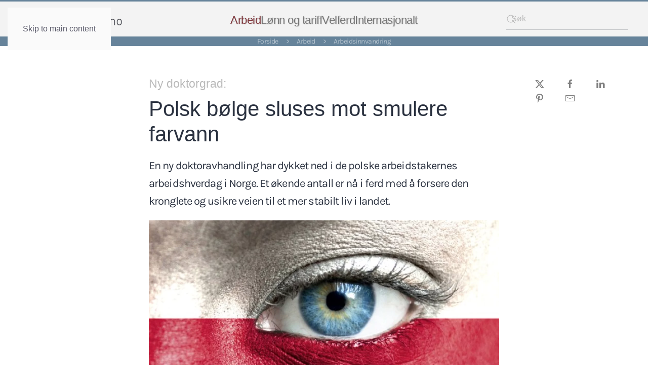

--- FILE ---
content_type: text/html; charset=utf-8
request_url: https://www.arbeidslivet.no/arbeid/arbeidsinnvandring/polsk-bolge-sluses-mot-smulere-farvann
body_size: 108838
content:
<!DOCTYPE html>
<html lang="nb-no" dir="ltr">
    <head>
        <meta name="viewport" content="width=device-width, initial-scale=1">
        <link rel="icon" href="/images/2-sidegrafikk/arbeidslivet-favicon.png" sizes="any">
                <link rel="apple-touch-icon" href="/images/2-sidegrafikk/apple-touch-icon.png">
        <meta charset="utf-8">
	<meta name="author" content="Alf Tore Bergsli">
	<meta name="keywords" content="Arbeidsinnvandring Arbeid">
	<meta name="description" content="En rykende fersk doktoravhandling har dykket ned i de polske arbeidstakernes arbeidshverdag i Norge. Et økende antall er nå i ferd med å forsere den kronglete og usikre veien til et mer stabilt liv i landet.">
	<meta name="generator" content="Fafo-managed">
	<title>Polsk bølge sluses mot smulere farvann - Arbeidslivet.no</title>
	<link href="https://www.arbeidslivet.no/arbeid/arbeidsinnvandring/polsk-bolge-sluses-mot-smulere-farvann" rel="canonical">
	<link href="/favicon.ico" rel="icon" type="image/vnd.microsoft.icon">
<link href="/media/vendor/joomla-custom-elements/css/joomla-alert.min.css?0.4.1" rel="stylesheet">
	<link href="/media/system/css/joomla-fontawesome.min.css?4.5.33" rel="preload" as="style" onload="this.onload=null;this.rel='stylesheet'">
	<link href="/templates/yootheme/css/theme.12.css?1766147484" rel="stylesheet">
	<link href="/media/plg_system_jcepro/site/css/content.min.css?86aa0286b6232c4a5b58f892ce080277" rel="stylesheet">
<script src="/media/vendor/jquery/js/jquery.min.js?3.7.1"></script>
	<script src="/media/legacy/js/jquery-noconflict.min.js?504da4"></script>
	<script type="application/json" class="joomla-script-options new">{"joomla.jtext":{"ERROR":"Feil","MESSAGE":"Melding","NOTICE":"Merknad","WARNING":"Advarsel","JCLOSE":"Lukk","JOK":"OK","JOPEN":"Åpen"},"system.paths":{"root":"","rootFull":"https:\/\/www.arbeidslivet.no\/","base":"","baseFull":"https:\/\/www.arbeidslivet.no\/"},"csrf.token":"d27e117e470e814eb72acad618619d59"}</script>
	<script src="/media/system/js/core.min.js?a3d8f8"></script>
	<script src="/media/vendor/webcomponentsjs/js/webcomponents-bundle.min.js?2.8.0" nomodule defer></script>
	<script src="/media/system/js/joomla-hidden-mail.min.js?80d9c7" type="module"></script>
	<script src="/media/system/js/messages.min.js?9a4811" type="module"></script>
	<script src="/plugins/system/yooessentials/modules/element/elements/social_sharing_item/assets/asset.js?2.4.12-1202.1125" defer></script>
	<script src="/templates/yootheme/vendor/assets/uikit/dist/js/uikit.min.js?4.5.33"></script>
	<script src="/templates/yootheme/vendor/assets/uikit/dist/js/uikit-icons-kitchen-daily.min.js?4.5.33"></script>
	<script src="/templates/yootheme/js/theme.js?4.5.33"></script>
	<script src="/media/zoo/assets/js/responsive.js?ver=20251205"></script>
	<script src="/components/com_zoo/assets/js/default.js?ver=20251205"></script>
	<script src="/media/com_widgetkit/js/maps.js" defer></script>
	<script>window.yootheme ||= {}; var $theme = yootheme.theme = {"i18n":{"close":{"label":"Close"},"totop":{"label":"Back to top"},"marker":{"label":"Open"},"navbarToggleIcon":{"label":"\u00c5pne meny"},"paginationPrevious":{"label":"Previous page"},"paginationNext":{"label":"Neste side"},"searchIcon":{"toggle":"Open Search","submit":"Submit Search"},"slider":{"next":"Next slide","previous":"Previous slide","slideX":"Slide %s","slideLabel":"%s of %s"},"slideshow":{"next":"Next slide","previous":"Previous slide","slideX":"Slide %s","slideLabel":"%s of %s"},"lightboxPanel":{"next":"Next slide","previous":"Previous slide","slideLabel":"%s of %s","close":"Close"}}};</script>
	<script>jQuery(function($) {
            $('.zx').closest('div').addClass('zx');
        });</script>
	<script>

        $(document).ready(function(){

            let timer;

            $('#searchw-124').on('keyup', function(event) {
                /* $('.result-statistics').html(String.fromCharCode(event.keyCode)); */

                var inputString = $("#searchw-124").val();
                            
                // Store THE CURRENT SEARCH STRING
                localStorage.setItem("elasticsok",inputString);

                clearTimeout(timer);

                timer = setTimeout(() =>  {
                
                // Get search page url
                var data ="\/sok";

                window.location.replace(data);
                
            }, 500);

            });

        });

    </script>
	<script>

        $(document).ready(function(){

            let timer;

            $('#searchw-125').on('keyup', function(event) {
                /* $('.result-statistics').html(String.fromCharCode(event.keyCode)); */

                var inputString = $("#searchw-125").val();
                            
                // Store THE CURRENT SEARCH STRING
                localStorage.setItem("elasticsok",inputString);

                clearTimeout(timer);

                timer = setTimeout(() =>  {
                
                // Get search page url
                var data ="\/sok";

                window.location.replace(data);
                
            }, 500);

            });

        });

    </script>
	<meta property="og:title" content="Polsk bølge sluses mot smulere farvann" />
	<meta property="og:description" content="En ny doktoravhandling har dykket ned i de polske arbeidstakernes arbeidshverdag i Norge. Et økende antall er nå i ferd med å forsere den kronglete og usikre veien til et mer stabilt liv i landet." />
	<meta property="og:type" content="Arbeidsinnvandring" />
	<meta property="og:image" content="https://www.arbeidslivet.no/images/PageFiles/6148/CB-Polen.jpg" />
	<meta property="og:url" content="https://www.arbeidslivet.no/arbeid/arbeidsinnvandring/polsk-bolge-sluses-mot-smulere-farvann" />
	<meta property="og:image:alt" content="USTABILE KÅR: Mer enn 150.000 polakker har vært innom det norske arbeidsmarkedet siden 2006. Mange har gått fra den ene midlertidige kontrakten til den andre i åresvis." />
	<meta property="og:updated_time" content="2022-09-23" />
	<meta property="twitter:site" content="@arbeidslivet" />
	<meta property="facebook-domain-verification" content="ajyecz07ivyjpl28x279u65hsccitt" />
	<script>jQuery(function() 
       { jQuery('#relatert a[href$="' + location.pathname.split("/").reverse()[1] + '/' + location.pathname.pathname.split("/").reverse()[0] + '"]').parent().addClass('hidecurrent');
});</script>

    </head>
    <body class="">

        <div class="uk-hidden-visually uk-notification uk-notification-top-left uk-width-auto">
            <div class="uk-notification-message">
                <a href="#tm-main" class="uk-link-reset">Skip to main content</a>
            </div>
        </div>

        
        
        <div class="tm-page">

                        


<header class="tm-header-mobile uk-hidden@l">


    
        <div class="uk-navbar-container">

            <div class="uk-container uk-container-expand">
                <nav class="uk-navbar" uk-navbar="{&quot;align&quot;:&quot;left&quot;,&quot;container&quot;:&quot;.tm-header-mobile&quot;,&quot;boundary&quot;:&quot;.tm-header-mobile .uk-navbar-container&quot;,&quot;target-x&quot;:&quot;.tm-header-mobile .uk-navbar&quot;,&quot;target-y&quot;:&quot;.tm-header-mobile .uk-navbar-container&quot;,&quot;dropbar&quot;:true,&quot;dropbar-anchor&quot;:&quot;.tm-header-mobile .uk-navbar-container&quot;,&quot;dropbar-transparent-mode&quot;:&quot;remove&quot;}">

                                        <div class="uk-navbar-left ">

                        
                                                    <a uk-toggle href="#tm-dialog-mobile" class="uk-navbar-toggle">

        
        <div uk-navbar-toggle-icon></div>

        
    </a>
                        
                        
                    </div>
                    
                                        <div class="uk-navbar-center">

                                                    <a href="https://www.arbeidslivet.no/" aria-label="Gå hjem" class="uk-logo uk-navbar-item">
    <picture>
<source type="image/webp" srcset="/templates/yootheme/cache/ea/Arbno-logo-png-ea074e35.webp 201w, /templates/yootheme/cache/bc/Arbno-logo-png-bc4ea906.webp 402w" sizes="(min-width: 201px) 201px">
<img alt="Arbeidslivet.no" loading="eager" src="/templates/yootheme/cache/f1/Arbno-logo-png-f1e52905.png" width="201" height="20">
</picture></a>
                        
                        
                    </div>
                    
                    
                </nav>
            </div>

        </div>

    



        <div id="tm-dialog-mobile" uk-offcanvas="container: true; overlay: true" mode="slide">
        <div class="uk-offcanvas-bar uk-flex uk-flex-column">

                        <button class="uk-offcanvas-close uk-close-large" type="button" uk-close uk-toggle="cls: uk-close-large; mode: media; media: @s"></button>
            
                        <div class="uk-margin-auto-bottom">
                
<div class="uk-grid uk-child-width-1-1" uk-grid>    <div>
<div class="uk-panel" id="module-menu-dialog-mobile">

    
    
<ul class="uk-nav uk-nav-default uk-nav-accordion" uk-nav="targets: &gt; .js-accordion">
    
	<li class="item-117 uk-active js-accordion uk-open uk-parent"><a href>Arbeid <span uk-nav-parent-icon></span></a>
	<ul class="uk-nav-sub">

		<li class="item-144 uk-active"><a href="/arbeid/arbeidsinnvandring">Arbeidsinnvandring</a></li>
		<li class="item-147"><a href="/arbeid/arbeidsmarkedet">Arbeidsmarkedet</a></li>
		<li class="item-145"><a href="/arbeid/arbeidstid">Arbeidstid</a></li>
		<li class="item-119"><a href="/arbeid/ansettelsesformer">Arbeidstilknytting</a></li>
		<li class="item-148"><a href="/arbeid/arbeidsmiljo-og-hms">Arbeidsmiljø og HMS</a></li>
		<li class="item-149"><a href="/arbeid/inkluderende-arbeidsliv">Inkluderende arbeidsliv (IA)</a></li>
		<li class="item-150"><a href="/arbeid/integrering">Integrering</a></li>
		<li class="item-151"><a href="/arbeid/vikarer">Inn- og utleie</a></li>
		<li class="item-152"><a href="/arbeid/likestilling">Likestilling</a></li>
		<li class="item-153"><a href="/arbeid/personvern">Personvern</a></li>
		<li class="item-251"><a href="/arbeid/seniorpolitikk">Seniorpolitikk</a></li>
		<li class="item-154"><a href="/arbeid/sosial-dumping">Sosial dumping</a></li>
		<li class="item-155"><a href="/arbeid/varsling">Varsling</a></li></ul></li>
	<li class="item-118 js-accordion uk-parent"><a href>Lønn og tariff <span uk-nav-parent-icon></span></a>
	<ul class="uk-nav-sub">

		<li class="item-108"><a href="/lonn/allmenngjoring">Allmenngjøring</a></li>
		<li class="item-156"><a href="/lonn/bedriftsdemokrati">Bedriftsdemokrati</a></li>
		<li class="item-254"><a href="/lonn/lonn-og-inntekt">Lønn og inntekt</a></li>
		<li class="item-157"><a href="/lonn/organisering">Organisering og partene</a></li>
		<li class="item-109"><a href="/lonn/stillingsvern">Stillingsvern</a></li>
		<li class="item-158"><a href="/lonn/tariffpolitikk">Tariffpolitikk</a></li>
		<li class="item-146"><a href="/lonn/tillitsvalgt">Tillitsvalgt</a></li></ul></li>
	<li class="item-120 js-accordion uk-parent"><a href>Velferd <span uk-nav-parent-icon></span></a>
	<ul class="uk-nav-sub">

		<li class="item-173"><a href="/velferd/konkurranseutsetting">Offentlig eller privat</a></li>
		<li class="item-174"><a href="/velferd/pensjon">Pensjon</a></li>
		<li class="item-175"><a href="/velferd/utdanning">Utdanning</a></li>
		<li class="item-176"><a href="/velferd/sosialpolitikk">Sosialpolitikk</a></li></ul></li>
	<li class="item-121 js-accordion uk-parent"><a href>Internasjonalt <span uk-nav-parent-icon></span></a>
	<ul class="uk-nav-sub">

		<li class="item-177"><a href="/internasjonalt/den-nordiske-modellen">Den nordiske modellen</a></li>
		<li class="item-179"><a href="/internasjonalt/eu-og-eos">EU og EØS</a></li>
		<li class="item-178"><a href="/internasjonalt/kriser">Økonomiske kriser</a></li>
		<li class="item-180"><a href="/internasjonalt/ilo">Internasjonalt arbeidsliv</a></li></ul></li></ul>

</div>
</div>    <div>
<div class="uk-panel" id="module-125">

    
        <style>
        .uk-search-default .uk-search-input {
            height: 42px;
            padding-left: 10px;
            padding-right: 10px;
            background: rgba(224,224,224,0);
            border-bottom: 1px solid rgba(143,148,151,.5);
        }
    </style>

        
    <div class="uk-navbar-item">
        <form id="mod_sok_form-" class="uk-search uk-search-default"><span uk-search-icon="" class="uk-position-z-index uk-icon uk-search-icon"><svg width="20" height="20" viewBox="0 0 20 20" xmlns="http://www.w3.org/2000/svg"><circle fill="none" stroke="#000" stroke-width="1.1" cx="9" cy="9" r="7"></circle><path fill="none" stroke="#000" stroke-width="1.1" d="M14,14 L18,18 L14,14 Z"></path></svg></span>
                <input id="searchw-125" class="uk-search-input" placeholder="Søk" required="" autocomplete="off" aria-expanded="false" >
        </form>
    </div>


</div>
</div></div>
            </div>
            
            
        </div>
    </div>
    
    
    

</header>




<header class="tm-header uk-visible@l">



        <div uk-sticky media="@l" show-on-up animation="uk-animation-slide-top" cls-active="uk-navbar-sticky" sel-target=".uk-navbar-container">
    
        <div class="uk-navbar-container uk-navbar-primary">

            <div class="uk-container uk-container-expand">
                <nav class="uk-navbar" uk-navbar="{&quot;align&quot;:&quot;left&quot;,&quot;container&quot;:&quot;.tm-header &gt; [uk-sticky]&quot;,&quot;boundary&quot;:&quot;.tm-header .uk-navbar-container&quot;,&quot;target-x&quot;:&quot;.tm-header .uk-navbar&quot;,&quot;target-y&quot;:&quot;.tm-header .uk-navbar-container&quot;,&quot;dropbar&quot;:true,&quot;dropbar-anchor&quot;:&quot;.tm-header .uk-navbar-container&quot;,&quot;dropbar-transparent-mode&quot;:&quot;remove&quot;}">

                                        <div class="uk-navbar-left ">

                                                    <a href="https://www.arbeidslivet.no/" aria-label="Gå hjem" class="uk-logo uk-navbar-item">
    <picture>
<source type="image/webp" srcset="/templates/yootheme/cache/ea/Arbno-logo-png-ea074e35.webp 201w, /templates/yootheme/cache/bc/Arbno-logo-png-bc4ea906.webp 402w" sizes="(min-width: 201px) 201px">
<img alt="Arbeidslivet.no" loading="eager" src="/templates/yootheme/cache/f1/Arbno-logo-png-f1e52905.png" width="201" height="20">
</picture></a>
                        
                        
                        
                    </div>
                    
                                        <div class="uk-navbar-center">

                        
                                                    
<ul class="uk-navbar-nav">
    
	<li class="item-117 uk-active uk-parent"><a role="button">Arbeid</a>
	<div class="uk-drop uk-navbar-dropdown" mode="hover" pos="bottom-left" stretch="x" boundary=".tm-header .uk-navbar-container"><style class="uk-margin-remove-adjacent">#menu-item-117\#0 .el-content{color: rgb(102, 131, 154);}</style><div class="uk-margin-small uk-margin-remove-top uk-container uk-padding-remove-horizontal"><div class="uk-grid tm-grid-expand uk-grid-column-small uk-grid-row-collapse" uk-grid>
<div class="uk-width-4-5@m">
    
        
            
            
            
                
                    
<ul class="uk-list uk-list-secondary uk-list-large uk-column-1-3@s" id="menu-item-117#0">
    
    
                <li class="el-item">            
        <a href="/arbeid/arbeidsinnvandring" class="uk-link-toggle">    
        <div class="uk-grid uk-grid-small uk-child-width-expand uk-flex-nowrap uk-flex-middle">            <div class="uk-width-auto"><span class="el-image uk-text-muted" uk-icon="icon: triangle-right;"></span></div>            <div>
                <div class="el-content uk-panel uk-h3">Arbeidsinnvandring</div>            </div>
        </div>
        </a>    
        </li>                <li class="el-item">            
        <a href="/arbeid/arbeidsmarkedet" class="uk-link-toggle">    
        <div class="uk-grid uk-grid-small uk-child-width-expand uk-flex-nowrap uk-flex-middle">            <div class="uk-width-auto"><span class="el-image uk-text-muted" uk-icon="icon: triangle-right;"></span></div>            <div>
                <div class="el-content uk-panel uk-h3">Arbeidsmarkedet</div>            </div>
        </div>
        </a>    
        </li>                <li class="el-item">            
        <a href="/arbeid/arbeidstid" class="uk-link-toggle">    
        <div class="uk-grid uk-grid-small uk-child-width-expand uk-flex-nowrap uk-flex-middle">            <div class="uk-width-auto"><span class="el-image uk-text-muted" uk-icon="icon: triangle-right;"></span></div>            <div>
                <div class="el-content uk-panel uk-h3">Arbeidstid</div>            </div>
        </div>
        </a>    
        </li>                <li class="el-item">            
        <a href="/arbeid/ansettelsesformer" class="uk-link-toggle">    
        <div class="uk-grid uk-grid-small uk-child-width-expand uk-flex-nowrap uk-flex-middle">            <div class="uk-width-auto"><span class="el-image uk-text-muted" uk-icon="icon: triangle-right;"></span></div>            <div>
                <div class="el-content uk-panel uk-h3">Arbeidstilknytting</div>            </div>
        </div>
        </a>    
        </li>                <li class="el-item">            
        <a href="/arbeid/arbeidsmiljo-og-hms" class="uk-link-toggle">    
        <div class="uk-grid uk-grid-small uk-child-width-expand uk-flex-nowrap uk-flex-middle">            <div class="uk-width-auto"><span class="el-image uk-text-muted" uk-icon="icon: triangle-right;"></span></div>            <div>
                <div class="el-content uk-panel uk-h3">Arbeidsmiljø og HMS</div>            </div>
        </div>
        </a>    
        </li>                <li class="el-item">            
        <a href="/arbeid/inkluderende-arbeidsliv" class="uk-link-toggle">    
        <div class="uk-grid uk-grid-small uk-child-width-expand uk-flex-nowrap uk-flex-middle">            <div class="uk-width-auto"><span class="el-image uk-text-muted" uk-icon="icon: triangle-right;"></span></div>            <div>
                <div class="el-content uk-panel uk-h3">Inkluderende arbeidsliv (IA)</div>            </div>
        </div>
        </a>    
        </li>                <li class="el-item">            
        <a href="/arbeid/integrering" class="uk-link-toggle">    
        <div class="uk-grid uk-grid-small uk-child-width-expand uk-flex-nowrap uk-flex-middle">            <div class="uk-width-auto"><span class="el-image uk-text-muted" uk-icon="icon: triangle-right;"></span></div>            <div>
                <div class="el-content uk-panel uk-h3">Integrering</div>            </div>
        </div>
        </a>    
        </li>                <li class="el-item">            
        <a href="/arbeid/vikarer" class="uk-link-toggle">    
        <div class="uk-grid uk-grid-small uk-child-width-expand uk-flex-nowrap uk-flex-middle">            <div class="uk-width-auto"><span class="el-image uk-text-muted" uk-icon="icon: triangle-right;"></span></div>            <div>
                <div class="el-content uk-panel uk-h3">Inn- og utleie</div>            </div>
        </div>
        </a>    
        </li>                <li class="el-item">            
        <a href="/arbeid/likestilling" class="uk-link-toggle">    
        <div class="uk-grid uk-grid-small uk-child-width-expand uk-flex-nowrap uk-flex-middle">            <div class="uk-width-auto"><span class="el-image uk-text-muted" uk-icon="icon: triangle-right;"></span></div>            <div>
                <div class="el-content uk-panel uk-h3">Likestilling</div>            </div>
        </div>
        </a>    
        </li>                <li class="el-item">            
        <a href="/arbeid/personvern" class="uk-link-toggle">    
        <div class="uk-grid uk-grid-small uk-child-width-expand uk-flex-nowrap uk-flex-middle">            <div class="uk-width-auto"><span class="el-image uk-text-muted" uk-icon="icon: triangle-right;"></span></div>            <div>
                <div class="el-content uk-panel uk-h3">Personvern</div>            </div>
        </div>
        </a>    
        </li>                <li class="el-item">            
        <a href="/arbeid/seniorpolitikk" class="uk-link-toggle">    
        <div class="uk-grid uk-grid-small uk-child-width-expand uk-flex-nowrap uk-flex-middle">            <div class="uk-width-auto"><span class="el-image uk-text-muted" uk-icon="icon: triangle-right;"></span></div>            <div>
                <div class="el-content uk-panel uk-h3">Seniorpolitikk</div>            </div>
        </div>
        </a>    
        </li>                <li class="el-item">            
        <a href="/arbeid/sosial-dumping" class="uk-link-toggle">    
        <div class="uk-grid uk-grid-small uk-child-width-expand uk-flex-nowrap uk-flex-middle">            <div class="uk-width-auto"><span class="el-image uk-text-muted" uk-icon="icon: triangle-right;"></span></div>            <div>
                <div class="el-content uk-panel uk-h3">Sosial dumping</div>            </div>
        </div>
        </a>    
        </li>                <li class="el-item">            
        <a href="/arbeid/varsling" class="uk-link-toggle">    
        <div class="uk-grid uk-grid-small uk-child-width-expand uk-flex-nowrap uk-flex-middle">            <div class="uk-width-auto"><span class="el-image uk-text-muted" uk-icon="icon: triangle-right;"></span></div>            <div>
                <div class="el-content uk-panel uk-h3">Varsling</div>            </div>
        </div>
        </a>    
        </li>        
    
    
</ul>
                
            
        
    
</div>
<div class="uk-width-1-5@m">
    
        
            
            
            
                
                    
<div class="uk-panel uk-margin uk-text-center">
    
        
            
                
            
            
                                

    
                <picture>
<source type="image/webp" srcset="/templates/yootheme/cache/60/arbeid_ico_-609eaf07.webp 50w" sizes="(min-width: 50px) 50px">
<img src="/templates/yootheme/cache/0f/arbeid_ico_-0f3e0559.png" width="50" height="37" alt loading="lazy" class="el-image">
</picture>        
        
    
                
                                <div class="uk-padding-small uk-margin-remove-first-child">                
                    

        
                <div class="el-title uk-h3 uk-link-reset uk-margin-top uk-margin-remove-bottom">                        Arbeid                    </div>        
                <div class="el-meta uk-text-small uk-text-muted uk-margin-top">Velg tema</div>        
    
        
        
        
        
        

                                </div>                
                
            
        
    
</div>
                
            
        
    
</div></div></div></div></li>
	<li class="item-118 uk-parent"><a role="button">Lønn og tariff</a>
	<div class="uk-drop uk-navbar-dropdown" mode="hover" pos="bottom-left" stretch="x" boundary=".tm-header .uk-navbar-container"><style class="uk-margin-remove-adjacent">#menu-item-118\#0 .el-content{color: rgb(102, 131, 154);}</style><div class="uk-margin-small uk-margin-remove-top uk-container uk-padding-remove-horizontal"><div class="uk-grid tm-grid-expand uk-grid-column-small uk-grid-row-collapse" uk-grid>
<div class="uk-width-1-4@m">
    
        
            
            
            
                
                    
                
            
        
    
</div>
<div class="uk-width-1-2@m">
    
        
            
            
            
                
                    
<ul class="uk-list uk-list-secondary uk-column-1-2@s" id="menu-item-118#0">
    
    
                <li class="el-item">            
        <a href="/lonn/allmenngjoring" class="uk-link-toggle">    
        <div class="uk-grid uk-grid-small uk-child-width-expand uk-flex-nowrap uk-flex-middle">            <div class="uk-width-auto"><span class="el-image uk-text-muted" uk-icon="icon: triangle-right;"></span></div>            <div>
                <div class="el-content uk-panel uk-h3">Allmenngjøring</div>            </div>
        </div>
        </a>    
        </li>                <li class="el-item">            
        <a href="/lonn/bedriftsdemokrati" class="uk-link-toggle">    
        <div class="uk-grid uk-grid-small uk-child-width-expand uk-flex-nowrap uk-flex-middle">            <div class="uk-width-auto"><span class="el-image uk-text-muted" uk-icon="icon: triangle-right;"></span></div>            <div>
                <div class="el-content uk-panel uk-h3">Bedriftsdemokrati</div>            </div>
        </div>
        </a>    
        </li>                <li class="el-item">            
        <a href="/lonn/lonn-og-inntekt" class="uk-link-toggle">    
        <div class="uk-grid uk-grid-small uk-child-width-expand uk-flex-nowrap uk-flex-middle">            <div class="uk-width-auto"><span class="el-image uk-text-muted" uk-icon="icon: triangle-right;"></span></div>            <div>
                <div class="el-content uk-panel uk-h3">Lønn og inntekt</div>            </div>
        </div>
        </a>    
        </li>                <li class="el-item">            
        <a href="/lonn/organisering" class="uk-link-toggle">    
        <div class="uk-grid uk-grid-small uk-child-width-expand uk-flex-nowrap uk-flex-middle">            <div class="uk-width-auto"><span class="el-image uk-text-muted" uk-icon="icon: triangle-right;"></span></div>            <div>
                <div class="el-content uk-panel uk-h3">Organisering og partene</div>            </div>
        </div>
        </a>    
        </li>                <li class="el-item">            
        <a href="/lonn/stillingsvern" class="uk-link-toggle">    
        <div class="uk-grid uk-grid-small uk-child-width-expand uk-flex-nowrap uk-flex-middle">            <div class="uk-width-auto"><span class="el-image uk-text-muted" uk-icon="icon: triangle-right;"></span></div>            <div>
                <div class="el-content uk-panel uk-h3">Stillingsvern</div>            </div>
        </div>
        </a>    
        </li>                <li class="el-item">            
        <a href="/lonn/tariffpolitikk" class="uk-link-toggle">    
        <div class="uk-grid uk-grid-small uk-child-width-expand uk-flex-nowrap uk-flex-middle">            <div class="uk-width-auto"><span class="el-image uk-text-muted" uk-icon="icon: triangle-right;"></span></div>            <div>
                <div class="el-content uk-panel uk-h3">Tariffpolitikk</div>            </div>
        </div>
        </a>    
        </li>                <li class="el-item">            
        <a href="/lonn/tillitsvalgt" class="uk-link-toggle">    
        <div class="uk-grid uk-grid-small uk-child-width-expand uk-flex-nowrap uk-flex-middle">            <div class="uk-width-auto"><span class="el-image uk-text-muted" uk-icon="icon: triangle-right;"></span></div>            <div>
                <div class="el-content uk-panel uk-h3">Tillitsvalgt</div>            </div>
        </div>
        </a>    
        </li>        
    
    
</ul>
                
            
        
    
</div>
<div class="uk-width-1-4@m">
    
        
            
            
            
                
                    
<div class="uk-panel uk-margin uk-text-center">
    
        
            
                
            
            
                                

    
                <picture>
<source type="image/webp" srcset="/templates/yootheme/cache/3c/megamenu_lonn_ico_-3cfeab56.webp 50w" sizes="(min-width: 50px) 50px">
<img src="/templates/yootheme/cache/dd/megamenu_lonn_ico_-dd490901.png" width="50" height="37" alt loading="lazy" class="el-image">
</picture>        
        
    
                
                                <div class="uk-padding-small uk-margin-remove-first-child">                
                    

        
                <div class="el-title uk-h3 uk-link-reset uk-margin-top uk-margin-remove-bottom">                        Lønn og tariff                    </div>        
                <div class="el-meta uk-text-small uk-text-muted uk-margin-top">Velg tema</div>        
    
        
        
        
        
        

                                </div>                
                
            
        
    
</div>
                
            
        
    
</div></div></div></div></li>
	<li class="item-120 uk-parent"><a role="button">Velferd</a>
	<div class="uk-drop uk-navbar-dropdown" mode="hover" pos="bottom-right" stretch="x" boundary=".tm-header .uk-navbar-container"><style class="uk-margin-remove-adjacent">#menu-item-120\#0 .el-content{color: rgb(102, 131, 154);}</style><div class="uk-margin-small uk-margin-remove-top uk-container uk-padding-remove-horizontal"><div class="uk-grid tm-grid-expand uk-grid-column-small uk-grid-row-collapse" uk-grid>
<div class="uk-width-1-2@s uk-width-1-5@m">
    
        
            
            
            
                
                    
                
            
        
    
</div>
<div class="uk-width-1-2@s uk-width-1-5@m">
    
        
            
            
            
                
                    
                
            
        
    
</div>
<div class="uk-width-1-3@s uk-width-1-5@m">
    
        
            
            
            
                
                    
<ul class="uk-list uk-list-secondary" id="menu-item-120#0">
    
    
                <li class="el-item">            
        <a href="/velferd/konkurranseutsetting" class="uk-link-toggle">    
        <div class="uk-grid uk-grid-small uk-child-width-expand uk-flex-nowrap uk-flex-middle">            <div class="uk-width-auto"><span class="el-image uk-text-muted" uk-icon="icon: triangle-right;"></span></div>            <div>
                <div class="el-content uk-panel uk-h3">Offentlig eller privat</div>            </div>
        </div>
        </a>    
        </li>                <li class="el-item">            
        <a href="/velferd/pensjon" class="uk-link-toggle">    
        <div class="uk-grid uk-grid-small uk-child-width-expand uk-flex-nowrap uk-flex-middle">            <div class="uk-width-auto"><span class="el-image uk-text-muted" uk-icon="icon: triangle-right;"></span></div>            <div>
                <div class="el-content uk-panel uk-h3">Pensjon</div>            </div>
        </div>
        </a>    
        </li>                <li class="el-item">            
        <a href="/velferd/utdanning" class="uk-link-toggle">    
        <div class="uk-grid uk-grid-small uk-child-width-expand uk-flex-nowrap uk-flex-middle">            <div class="uk-width-auto"><span class="el-image uk-text-muted" uk-icon="icon: triangle-right;"></span></div>            <div>
                <div class="el-content uk-panel uk-h3">Utdanning</div>            </div>
        </div>
        </a>    
        </li>                <li class="el-item">            
        <a href="/velferd/sosialpolitikk" class="uk-link-toggle">    
        <div class="uk-grid uk-grid-small uk-child-width-expand uk-flex-nowrap uk-flex-middle">            <div class="uk-width-auto"><span class="el-image uk-text-muted" uk-icon="icon: triangle-right;"></span></div>            <div>
                <div class="el-content uk-panel uk-h3">Sosialpolitikk</div>            </div>
        </div>
        </a>    
        </li>        
    
    
</ul>
                
            
        
    
</div>
<div class="uk-width-1-3@s uk-width-1-5@m">
    
        
            
            
            
                
                    
                
            
        
    
</div>
<div class="uk-width-1-3@s uk-width-1-5@m">
    
        
            
            
            
                
                    
<div class="uk-panel uk-margin uk-text-center">
    
        
            
                
            
            
                                

    
                <picture>
<source type="image/webp" srcset="/templates/yootheme/cache/69/velferd_ico_-6964ee55.webp 50w" sizes="(min-width: 50px) 50px">
<img src="/templates/yootheme/cache/73/velferd_ico_-73f39fd9.png" width="50" height="37" alt loading="lazy" class="el-image">
</picture>        
        
    
                
                                <div class="uk-padding-small uk-margin-remove-first-child">                
                    

        
                <div class="el-title uk-h3 uk-link-reset uk-margin-top uk-margin-remove-bottom">                        Velferd                    </div>        
                <div class="el-meta uk-text-small uk-text-muted uk-margin-top">Velg tema</div>        
    
        
        
        
        
        

                                </div>                
                
            
        
    
</div>
                
            
        
    
</div></div></div></div></li>
	<li class="item-121 uk-parent"><a role="button">Internasjonalt</a>
	<div class="uk-drop uk-navbar-dropdown" mode="hover" pos="bottom-left" stretch="x" boundary=".tm-header .uk-navbar-container"><style class="uk-margin-remove-adjacent">#menu-item-121\#0 .el-content{color: rgb(102, 131, 154);}</style><div class="uk-margin-small uk-margin-remove-top uk-container uk-padding-remove-horizontal"><div class="uk-grid tm-grid-expand uk-grid-column-small uk-grid-row-collapse" uk-grid>
<div class="uk-width-1-2@s uk-width-1-5@m">
    
        
            
            
            
                
                    
                
            
        
    
</div>
<div class="uk-width-1-2@s uk-width-1-5@m">
    
        
            
            
            
                
                    
                
            
        
    
</div>
<div class="uk-width-1-3@s uk-width-1-5@m">
    
        
            
            
            
                
                    
                
            
        
    
</div>
<div class="uk-width-1-3@s uk-width-1-5@m">
    
        
            
            
            
                
                    
<ul class="uk-list uk-list-secondary" id="menu-item-121#0">
    
    
                <li class="el-item">            
        <a href="/internasjonalt/den-nordiske-modellen" class="uk-link-toggle">    
        <div class="uk-grid uk-grid-small uk-child-width-expand uk-flex-nowrap uk-flex-middle">            <div class="uk-width-auto"><span class="el-image uk-text-muted" uk-icon="icon: triangle-right;"></span></div>            <div>
                <div class="el-content uk-panel uk-h3">Den nordiske modellen</div>            </div>
        </div>
        </a>    
        </li>                <li class="el-item">            
        <a href="/internasjonalt/eu-og-eos" class="uk-link-toggle">    
        <div class="uk-grid uk-grid-small uk-child-width-expand uk-flex-nowrap uk-flex-middle">            <div class="uk-width-auto"><span class="el-image uk-text-muted" uk-icon="icon: triangle-right;"></span></div>            <div>
                <div class="el-content uk-panel uk-h3">EU og EØS</div>            </div>
        </div>
        </a>    
        </li>                <li class="el-item">            
        <a href="/internasjonalt/kriser" class="uk-link-toggle">    
        <div class="uk-grid uk-grid-small uk-child-width-expand uk-flex-nowrap uk-flex-middle">            <div class="uk-width-auto"><span class="el-image uk-text-muted" uk-icon="icon: triangle-right;"></span></div>            <div>
                <div class="el-content uk-panel uk-h3">Økonomiske kriser</div>            </div>
        </div>
        </a>    
        </li>                <li class="el-item">            
        <a href="/internasjonalt/ilo" class="uk-link-toggle">    
        <div class="uk-grid uk-grid-small uk-child-width-expand uk-flex-nowrap uk-flex-middle">            <div class="uk-width-auto"><span class="el-image uk-text-muted" uk-icon="icon: triangle-right;"></span></div>            <div>
                <div class="el-content uk-panel uk-h3">Internasjonalt arbeidsliv</div>            </div>
        </div>
        </a>    
        </li>        
    
    
</ul>
                
            
        
    
</div>
<div class="uk-width-1-3@s uk-width-1-5@m">
    
        
            
            
            
                
                    
<div class="uk-panel uk-margin uk-text-center">
    
        
            
                
            
            
                                

    
                <picture>
<source type="image/webp" srcset="/templates/yootheme/cache/59/inter_ico_-592121eb.webp 50w" sizes="(min-width: 50px) 50px">
<img src="/templates/yootheme/cache/50/inter_ico_-5078b3b4.png" width="50" height="37" alt loading="lazy" class="el-image">
</picture>        
        
    
                
                                <div class="uk-padding-small uk-margin-remove-first-child">                
                    

        
                <div class="el-title uk-h3 uk-link-reset uk-margin-top uk-margin-remove-bottom">                        Internasjonalt                    </div>        
                <div class="el-meta uk-text-small uk-text-muted uk-margin-top">Velg tema</div>        
    
        
        
        
        
        

                                </div>                
                
            
        
    
</div>
                
            
        
    
</div></div></div></div></li></ul>

                        
                    </div>
                    
                                        <div class="uk-navbar-right">

                        
                                                    
<div class="uk-navbar-item" id="module-124">

    
        <style>
        .uk-search-default .uk-search-input {
            height: 42px;
            padding-left: 10px;
            padding-right: 10px;
            background: rgba(224,224,224,0);
            border-bottom: 1px solid rgba(143,148,151,.5);
        }
    </style>

        
    <div class="uk-navbar-item">
        <form id="mod_sok_form-" class="uk-search uk-search-default"><span uk-search-icon="" class="uk-position-z-index uk-icon uk-search-icon"><svg width="20" height="20" viewBox="0 0 20 20" xmlns="http://www.w3.org/2000/svg"><circle fill="none" stroke="#000" stroke-width="1.1" cx="9" cy="9" r="7"></circle><path fill="none" stroke="#000" stroke-width="1.1" d="M14,14 L18,18 L14,14 Z"></path></svg></span>
                <input id="searchw-124" class="uk-search-input" placeholder="Søk" required="" autocomplete="off" aria-expanded="false" >
        </form>
    </div>


</div>

                        
                    </div>
                    
                </nav>
            </div>

        </div>

        </div>
    







</header>

            
            

            <main id="tm-main" >

                
                <div id="system-message-container" aria-live="polite"></div>

                <!-- Builder #template-YyED5ojh --><style class="uk-margin-remove-adjacent">#hovedbilde .el-content{padding: 5px 10px 3px 18px;}#template-YyED5ojh\#0 .el-link{color: rgba(83,83,83,.74);}#template-YyED5ojh\#0 .el-link:hover{color: rgb(20, 127, 23);}#template-YyED5ojh\#1 .el-image{padding-left: 9px; padding-bottom: 7px;}#template-YyED5ojh\#2 .el-item > *{max-width: 100px;}#template-YyED5ojh\#2 .el-image{opacity: 0.6; border-radius: 20%;}#template-YyED5ojh\#2 .el-image:hover{opacity: 1.0;}#template-YyED5ojh\#2 .el-title{font-weight: 600;}#template-YyED5ojh\#3 .el-image{filter: opacity(80%);}#template-YyED5ojh\#4 .el-image{filter: opacity(80%);}#template-YyED5ojh\#5{background: #fafafa;}#template-YyED5ojh\#5 .el-content{padding: 5px 10px; color: #4c4c4c;}#template-YyED5ojh\#6 .el-item > *{padding: 15px 10px 5px 30px;}#template-YyED5ojh\#6 .el-image{opacity: 0.5;}#template-YyED5ojh\#6 .el-image:hover{opacity: 1.0;}#template-YyED5ojh\#6 .el-title{color: #808080;}#template-YyED5ojh\#7{column-fill: auto;}#template-YyED5ojh\#8 .el-link{color: rgba(83,83,83,.74);}#template-YyED5ojh\#8 .el-link:hover{color: rgb(20, 127, 23);}#template-YyED5ojh\#9{column-fill: auto;}#template-YyED5ojh\#10 .el-item > *{padding: 5px;}#sisteikategori .el-link{font-size: 120%; font-weight: 600; text-transform: lowercase;}#sisteikategori .el-link{font-size: 120%; font-weight: 600; text-transform: lowercase;}#sisteikategori .el-link{font-size: 120%; font-weight: 600; text-transform: lowercase;}#sisteikategori .el-link{font-size: 120%; font-weight: 600; text-transform: lowercase;}#sisteikategori .el-link{font-size: 120%; font-weight: 600; text-transform: lowercase;}#sisteikategori .el-link{font-size: 120%; font-weight: 600; text-transform: lowercase;}#sisteikategori .el-link{font-size: 120%; font-weight: 600; text-transform: lowercase;}#sisteikategori .el-link{font-size: 120%; font-weight: 600; text-transform: lowercase;}#sisteikategori .el-link{font-size: 120%; font-weight: 600; text-transform: lowercase;}#sisteikategori .el-link{font-size: 120%; font-weight: 600; text-transform: lowercase;}#sisteikategori .el-link{font-size: 120%; font-weight: 600; text-transform: lowercase;}#sisteikategori .el-link{font-size: 120%; font-weight: 600; text-transform: lowercase;}#sisteikategori .el-link{font-size: 120%; font-weight: 600; text-transform: lowercase;}#sisteikategori .el-link{font-size: 120%; font-weight: 600; text-transform: lowercase;}#sisteikategori .el-link{font-size: 120%; font-weight: 600; text-transform: lowercase;}#sisteikategori .el-link{font-size: 120%; font-weight: 600; text-transform: lowercase;}#sisteikategori .el-link{font-size: 120%; font-weight: 600; text-transform: lowercase;}#sisteikategori .el-link{font-size: 120%; font-weight: 600; text-transform: lowercase;}#sisteikategori .el-link{font-size: 120%; font-weight: 600; text-transform: lowercase;}#sisteikategori .el-link{font-size: 120%; font-weight: 600; text-transform: lowercase;}#sisteikategori .el-link{font-size: 120%; font-weight: 600; text-transform: lowercase;}#sisteikategori .el-link{font-size: 120%; font-weight: 600; text-transform: lowercase;}#sisteikategori .el-link{font-size: 120%; font-weight: 600; text-transform: lowercase;}#sisteikategori .el-link{font-size: 120%; font-weight: 600; text-transform: lowercase;}#sisteikategori .el-link{font-size: 120%; font-weight: 600; text-transform: lowercase;}#sisteikategori .el-link{font-size: 120%; font-weight: 600; text-transform: lowercase;}#sisteikategori .el-link{font-size: 120%; font-weight: 600; text-transform: lowercase;}#sisteikategori .el-link{font-size: 120%; font-weight: 600; text-transform: lowercase;}#template-YyED5ojh\#11{background-color: #efefef;}</style>
<div class="uk-section-primary uk-section uk-padding-remove-top uk-padding-remove-bottom">
    
        
        
        
            
                                <div class="uk-container">                
                    <div class="uk-grid tm-grid-expand uk-child-width-1-1 uk-grid-margin uk-margin-remove-top uk-margin-remove-bottom">
<div class="uk-width-1-1">
    
        
            
            
            
                
                    
<div class="uk-margin">
    
        <div class="uk-grid uk-child-width-auto uk-child-width-auto@m uk-flex-center uk-flex-middle uk-grid-small uk-grid-match" uk-grid>                <div>
<div class="el-item uk-flex uk-flex-column">
        <a class="uk-flex-1 uk-panel uk-margin-remove-first-child uk-link-toggle" href="/">    
        
            
                                                
            
            
                
                
                    

        
                <h3 class="el-title uk-text-meta uk-heading-line uk-margin-top uk-margin-remove-bottom">                        <span>Forside</span>
                    </h3>        
        
    
        
        
        
        
        

                
                
            
        
        </a>    
</div></div>
                <div>
<div class="el-item uk-panel uk-margin-remove-first-child">
    
        
            
                                                
            
            
                
                
                    

        
                <h3 class="el-title uk-text-meta uk-heading-line uk-margin-top uk-margin-remove-bottom">                        <span> > </span>
                    </h3>        
        
    
        
        
        
        
        

                
                
            
        
    
</div></div>
                <div>
<div class="el-item uk-panel uk-margin-remove-first-child">
    
        
            
                                                
            
            
                
                
                    

        
                <h3 class="el-title uk-text-meta uk-heading-line uk-margin-top uk-margin-remove-bottom">                        <span>Arbeid</span>
                    </h3>        
        
    
        
        
        
        
        

                
                
            
        
    
</div></div>
                <div>
<div class="el-item uk-panel uk-margin-remove-first-child">
    
        
            
                                                
            
            
                
                
                    

        
                <h3 class="el-title uk-text-meta uk-heading-line uk-margin-top uk-margin-remove-bottom">                        <span> > </span>
                    </h3>        
        
    
        
        
        
        
        

                
                
            
        
    
</div></div>
                <div>
<div class="el-item uk-flex uk-flex-column">
        <a class="uk-flex-1 uk-panel uk-margin-remove-first-child uk-link-toggle" href="/arbeid/arbeidsinnvandring">    
        
            
                                                
            
            
                
                
                    

        
                <h3 class="el-title uk-text-meta uk-heading-line uk-margin-top uk-margin-remove-bottom">                        <span>Arbeidsinnvandring</span>
                    </h3>        
        
    
        
        
        
        
        

                
                
            
        
        </a>    
</div></div>
                </div>
    
</div>
                
            
        
    
</div></div>
                                </div>                
            
        
    
</div>
<div class="uk-section-default uk-section uk-section-small uk-padding-remove-bottom">
    
        
        
        
            
                                <div class="uk-container uk-container-xlarge">                
                    <div class="uk-grid tm-grid-expand uk-grid-margin" uk-grid>
<div class="uk-width-1-5@m">
    
        
            
            
            
                
                    
                
            
        
    
</div>
<div class="uk-width-xlarge@m">
    
        
            
            
            
                
                    
                
            
        
    
</div>
<div class="uk-width-1-5@m">
    
        
            
            
            
                
                    
                
            
        
    
</div></div>
                                </div>                
            
        
    
</div>
<div class="uk-section-default uk-section uk-section-small uk-padding-remove-bottom">
    
        
        
        
            
                                <div class="uk-container uk-container-xlarge">                
                    <div class="uk-grid tm-grid-expand uk-grid-margin" uk-grid>
<div class="uk-width-1-1@m uk-width-1-1@l uk-width-1-5@xl">
    
        
            
            
            
                
                    
                
            
        
    
</div>
<div class="uk-width-1-1@s uk-width-1-1@m uk-width-2-3@l uk-width-1-2@xl">
    
        
            
            
            
                
                    
                
            
        
    
</div>
<div class="uk-width-1-5@m uk-width-1-5@l uk-width-1-4@xl">
    
        
            
            
            
                
                    
                
            
        
    
</div></div>
                                </div>                
            
        
    
</div>
<div class="uk-section-default uk-section uk-section-small uk-padding-remove-bottom">
    
        
        
        
            
                                <div class="uk-container uk-container-xlarge">                
                    <div class="uk-grid tm-grid-expand uk-grid-column-large uk-grid-margin" uk-grid>
<div class="uk-width-1-1@s uk-width-1-5@m uk-width-1-5@l uk-width-1-5@xl">
    
        
            
            
            
                
                    
                
            
        
    
</div>
<div class="uk-width-1-1@s uk-width-3-5@m uk-width-3-5@l uk-width-2-5@xl">
    
        
            
            
            
                
                    
<h2 class="uk-h2 uk-text-muted uk-margin-remove-bottom">        Ny doktorgrad:    </h2>
<h1 class="uk-h1 uk-text-break uk-margin-small uk-width-xlarge@l" id="artikkeltittel">        Polsk bølge sluses mot smulere farvann    </h1>
<h3 class="uk-text-lead uk-margin" id="artikkelingress">        En ny doktoravhandling har dykket ned i de polske arbeidstakernes arbeidshverdag i Norge. Et økende antall er nå i ferd med å forsere den kronglete og usikre veien til et mer stabilt liv i landet.    </h3>
<div class="uk-panel uk-tile-muted uk-margin-remove-first-child uk-margin-remove-vertical uk-text-left" id="hovedbilde">
    
        
            
                
            
            
                                

    
                <picture>
<source type="image/webp" srcset="/templates/yootheme/cache/9c/CB-Polen-9c976873.webp 768w, /templates/yootheme/cache/15/CB-Polen-15bf45db.webp 1024w, /templates/yootheme/cache/a3/CB-Polen-a36ac57b.webp 1366w, /templates/yootheme/cache/2a/CB-Polen-2a619e9d.webp 1600w, /templates/yootheme/cache/a2/CB-Polen-a2953da0.webp 1920w, /templates/yootheme/cache/5c/CB-Polen-5cf5f51f.webp 2000w" sizes="(min-width: 2000px) 2000px">
<img src="/templates/yootheme/cache/f5/CB-Polen-f5996463.jpeg" width="2000" height="1125" alt="&lt;p&gt;USTABILE KÅR: Mer enn 150.000 polakker har vært innom det norske arbeidsmarkedet siden 2006. Mange har gått fra den ene midlertidige kontrakten til den andre i åresvis.&lt;/p&gt;" loading="lazy" class="el-image">
</picture>        
        
    
                
                
                    

        
        
        
    
        
        
                <div class="el-content uk-panel uk-text-meta"><p>USTABILE KÅR: Mer enn 150.000 polakker har vært innom det norske arbeidsmarkedet siden 2006. Mange har gått fra den ene midlertidige kontrakten til den andre i åresvis.</p></div>        
        
        

                
                
            
        
    
</div>
                
            
        
    
</div>
<div class="uk-width-1-1@s uk-width-1-5@m uk-width-1-5@l uk-width-1-5@xl uk-visible@m">
    
        
            
            
            
                
                    
<div id="template-YyED5ojh#0" class="uk-margin uk-text-right uk-visible@m" uk-scrollspy="target: [uk-scrollspy-class];">    <ul class="uk-child-width-auto uk-flex-inline uk-flex-middle" uk-grid>
            <li class="el-item">
<a class="el-link uk-icon-link" href="https://x.com/intent/post?url=https%3A%2F%2Fwww.arbeidslivet.no%2Farbeid%2Farbeidsinnvandring%2Fpolsk-bolge-sluses-mot-smulere-farvann&amp;text=" title="Del på Twitter" rel="noreferrer" target="_blank"><span uk-icon="icon: twitter;"></span></a></li>
            <li class="el-item">
<a class="el-link uk-icon-link" href="https://www.facebook.com/sharer/sharer.php?u=https%3A%2F%2Fwww.arbeidslivet.no%2Farbeid%2Farbeidsinnvandring%2Fpolsk-bolge-sluses-mot-smulere-farvann" title="Del på Facebook" rel="noreferrer" target="_blank"><span uk-icon="icon: facebook;"></span></a></li>
            <li class="el-item">
<a class="el-link uk-icon-link" href="https://www.linkedin.com/sharing/share-offsite/?url=https%3A%2F%2Fwww.arbeidslivet.no%2Farbeid%2Farbeidsinnvandring%2Fpolsk-bolge-sluses-mot-smulere-farvann" title="Del på Linkedin" rel="noreferrer" target="_blank"><span uk-icon="icon: linkedin;"></span></a></li>
            <li class="el-item">
<a class="el-link uk-icon-link" href="http://pinterest.com/pin/create/button/?url=https%3A%2F%2Fwww.arbeidslivet.no%2Farbeid%2Farbeidsinnvandring%2Fpolsk-bolge-sluses-mot-smulere-farvann" title="Del på Pinterest" rel="noreferrer" target="_blank"><span uk-icon="icon: pinterest;"></span></a></li>
            <li class="el-item">
<a class="el-link uk-icon-link" href="mailto:?subject=Tips%20om%20artikkel%20p%C3%A5%20Arbeidslivet.no" rel="noreferrer"><span uk-icon="icon: mail;"></span></a></li>
    
    </ul></div>
                
            
        
    
</div></div>
                                </div>                
            
        
    
</div>
<div class="uk-section-default uk-section uk-section-small">
    
        
        
        
            
                                <div class="uk-container">                
                    <div class="uk-grid tm-grid-expand uk-child-width-1-1 uk-grid-margin">
<div class="uk-width-1-1">
    
        
            
            
            
                
                    
                
            
        
    
</div></div>
                                </div>                
            
        
    
</div>
<div class="uk-hidden@m uk-section-default uk-section uk-section-small uk-padding-remove-top uk-padding-remove-bottom">
    
        
        
        
            
                                <div class="uk-container">                
                    <div class="uk-hidden@m uk-grid tm-grid-expand uk-grid-collapse uk-child-width-1-1 uk-margin-remove-top">
<div class="uk-width-1-1 uk-hidden@m">
    
        
            
            
            
                
                    
<div id="template-YyED5ojh#1" class="uk-margin-remove-vertical uk-text-center uk-hidden@m">
    
        <div class="uk-grid uk-child-width-auto uk-child-width-auto@m uk-child-width-auto@xl uk-grid-collapse uk-grid-match" uk-grid>                <div>
<div class="el-item uk-flex uk-flex-column">
        <joomla-hidden-mail  is-link="0" is-email="1" first="PGEgY2xhc3M9InVrLWZsZXgtMSB1ay1wYW5lbCB1ay10aWxlLWRlZmF1bHQgdWstdGlsZS1ob3ZlciB1ay1tYXJnaW4tcmVtb3ZlLWZpcnN0LWNoaWxkIHVrLWxpbmstdG9nZ2xlIiBocmVmPSJhbGYudG9yZS5iZXJnc2xp" last="[base64]" text="[base64]" base="" >Denne e-postadressen er beskyttet mot programmer som samler e-postadresser. Du må aktivere javaskript for å kunne se den.</joomla-hidden-mail>    <div class="uk-width-auto uk-margin-remove-first-child">
        
                <h3 class="el-title uk-h4 uk-text-primary uk-margin-remove-top uk-margin-remove-bottom">                        <span class="uk-text-primary el-image uk-icon" uk-icon="icon: pencil; width: 18; height: 18;" style="padding-right: 5px;"></span>Alf Tore Bergsli <span class="uk-text-primary el-image uk-icon" uk-icon="icon: calendar; width: 18; height: 18;" style="padding-right: 5px; padding-left: 15px;"></span>11, januar 2013                    </h3>        
        
        </div>    <div class="uk-margin-remove-first-child">    
        
        
        
        
        
    </div></div>
                
                
            
        
        </a>    
</div></div>
                <div>
<div class="el-item uk-panel uk-tile-default uk-margin-remove-first-child">
    
        
            
                                                
            
            
                
                
                    
<div class="uk-child-width-expand uk-grid-small" uk-grid>    <div class="uk-width-auto uk-margin-remove-first-child">
        
                <h3 class="el-title uk-h4 uk-text-primary uk-margin-remove-top uk-margin-remove-bottom">                        <span class="uk-text-danger el-image uk-icon" uk-icon="icon: warning; width: 18; height: 18;" style="padding-right: 5px; padding-left: 15px;"></span><span class="uk-text-danger">Eldre artikkel</span>                    </h3>        
        
        </div>    <div class="uk-margin-remove-first-child">    
        
        
        
        
        
    </div></div>
                
                
            
        
    
</div></div>
                </div>
    
</div>
                
            
        
    
</div></div>
                                </div>                
            
        
    
</div>
<div class="uk-section-default uk-section uk-section-small uk-padding-remove-bottom">
    
        
        
        
            
                                <div class="uk-container uk-container-xlarge">                
                    <div class="uk-grid tm-grid-expand uk-grid-column-large uk-grid-margin" uk-grid>
<div class="uk-width-1-1@s uk-width-1-5@m uk-width-1-5@l uk-width-1-5@xl uk-visible@m">
    
        
            
            
            
                
                    
<div class="uk-margin uk-text-center uk-visible@m">
    
        <div class="uk-grid uk-child-width-auto uk-child-width-auto@m uk-child-width-auto@xl uk-flex-center uk-flex-middle uk-grid-small uk-grid-match">                <div>
<div class="el-item uk-flex uk-flex-column">
        <a class="uk-flex-1 uk-panel uk-tile-default uk-tile-hover uk-margin-remove-first-child uk-link-toggle" href="mailto:alf.tore.bergsli@fafo.no">    
        
            
                
            
            
                                

    
                <span class="uk-text-primary el-image" uk-icon="icon: pencil; width: 18; height: 18;"></span>        
        
    
                
                
                    

        
                <h3 class="el-title uk-h4 uk-text-primary uk-margin-remove-top uk-margin-remove-bottom">                        Alf Tore Bergsli                    </h3>        
        
    
        
        
        
        
        

                
                
            
        
        </a>    
</div></div>
                </div>
    
</div>
<div id="template-YyED5ojh#3" class="uk-margin uk-width-small uk-margin-auto uk-text-center uk-visible@m">
    
        <div class="uk-grid uk-child-width-1-1 uk-child-width-1-1@xl uk-grid-small uk-grid-match">                <div>
<div class="el-item uk-panel uk-tile-default uk-margin-remove-first-child">
    
        
            
                
            
            
                                

    
                <span class="uk-text-primary el-image" uk-icon="icon: calendar; width: 18; height: 18;"></span>        
        
    
                
                
                    

        
                <h3 class="el-title uk-h4 uk-text-primary uk-margin-remove-top uk-margin-remove-bottom">                        11. januar 2013                    </h3>        
        
    
        
        
        
        
        

                
                
            
        
    
</div></div>
                </div>
    
</div>
<div id="template-YyED5ojh#4" class="uk-margin uk-width-small uk-margin-auto uk-text-center uk-visible@m">
    
        <div class="uk-grid uk-child-width-1-1 uk-child-width-1-1@xl uk-grid-small uk-grid-match">                <div>
<div class="el-item uk-panel uk-tile-default uk-margin-remove-first-child">
    
        
            
                
            
            
                                

    
                <span class="uk-text-danger el-image" uk-icon="icon: warning; width: 18; height: 18;"></span>        
        
    
                
                
                    

        
                <h3 class="el-title uk-h4 uk-text-danger uk-margin-remove-top uk-margin-remove-bottom">                        Eldre artikkel                    </h3>        
        
    
        
        
        
        
        

                
                
            
        
    
</div></div>
                </div>
    
</div>
                
            
        
    
</div>
<div class="uk-width-1-1@s uk-width-3-5@m uk-width-3-5@l uk-width-2-5@xl">
    
        
            
            
            
                
                    <div class="uk-panel uk-dropcap uk-margin" id="broedtekst"><p>Siden EUs grenser ble flyttet et langt steg østover i 2004, har Norge opplevd sin største innvandringsbølge noen sinne. Mer enn 150.000 polske arbeidere har blitt rekruttert av det norske næringslivet.</p>
<p>Selv om mange returnerer til Polen etter midlertidig arbeidssituasjon i Norge, går mange inn i en prosess som til slutt ender med permanent bosetting. Dette skjer ofte på tvers av hva de egentlig planla.</p>
<table border="10" style="width: 207px; border: #ffffff 10px solid;" frame="box" cellspacing="1" align="right">
<tbody>
<tr>
<td style="background-color: #ffffff; width: 205px; border: #ffffff 1px solid;" valign="top"><img src="/images/PageFiles/6148/jhf_bilde2.jpg" alt="Jon Horgen Friberg" width="200" height="230" style="float: right;" /></td>
</tr>
<tr>
<td style="text-align: center; background-color: #d3d3d3; width: 207px; border: #d3d3d3 1px solid;" valign="top" align="right"><span style="font-family: Calibri; font-size: small;"><strong>FAFO-FORSKER</strong> Jon Horgen Friberg har fullført doktorgraden <a href="http://www.fafo.no/~fafo/index.php?option=com_zoo&amp;task=item&amp;item_id=2812&amp;Itemid=923&amp;lang=nb" target="_blank" rel="noopener" title="Fafo.no: Jon Horgen Friberg: The Polish worker in Norway">The Polish worker in Norway.</a> Emerging patterns of migration, employment and incorporation after EU's eastern enlargement ved Universitetet i Oslo.</span></td>
</tr>
</tbody>
</table>
<p>Fafo-forsker Jon Horgen Friberg argumenterer i sin ferske <a href="http://www.fafo.no/~fafo/index.php?option=com_zoo&amp;task=item&amp;item_id=2812&amp;Itemid=923&amp;lang=nb" target="_blank" rel="noopener" title="Fafo.no: Jon Horgen Friberg: The Polish worker in Norway">doktorgradsavhandling</a> at dette med tiden vil bli gjeldende for en betydelig andel av de opprinnelig midlertidig besøkende&nbsp;arbeidsmigrantene.</p>
<p>– Sterkt forenklet har det to hovedårsaker. Selv om hvert enkelt firma ofte benytter seg av arbeidskraften midlertidig, for å ta unna «toppene», og fylle midlertidige behov, er det totale behovet for en slik fleksibel arbeidskraft permanent. Polske arbeidstakere går derfor ofte rett fra én midlertidig arbeidsplass til en annen, forteller Horgen Friberg.</p>
<h2>Samler seg om familien</h2>
<p>Den andre årsaken er at det grenser for hvor lenge de kan pendle mellom arbeid i Norge og familie i Polen, forteller han. Mange opplever det som svært vanskelig å være borte fra familien over flere år, og til slutt må de gjerne velge – reise hjem eller få familien hit. Mange som har klart å få et fotfeste i det norske arbeidsmarkedet velger det siste.</p>
<p>Ifølge de to spørreundersøkelsene som avhandlingen –&nbsp;i tillegg til kvalitative intervjuer –&nbsp;er bygget på, har en stadig større andel partneren boende i Norge.</p>
<p>I 2006 svarte flertallet at de hadde familie i Polen og at de bodde i brakker eller midlertidige løsninger sammen med kollegaer eller liknende. I 2010 bodde flertallet sammen med familien sin her i Norge og bare et lite mindretall hadde familien i Polen. På fire år hadde den polske befolkningen endret seg fra en flyktig gruppe bestående av hovedsakelig menn, til en mer bofast befolkning bestående av menn, kvinner og barn.</p>
<p>– Mange av de polske arbeidstakerne er unge voksne i etableringsfasen, og mange har barn. De får gjerne et ønske om å sikre familielivet mer stabile rammer. Og nettverksdynamikken – ved at etablerte migranter hjelper nykommere med å komme i orden – gjør at dette vil bli stadig enklere dess flere som etablerer seg i Norge.</p>
<h2>Økende klasseskille</h2>
<p>De polske arbeidstakerne har satt et tydelig preg på mange sektorer, for eksempel bygg og anlegg, industri, jordbruk og en del serviceyrker. De har også satt et stort preg på vikarbyråers arbeidsstokk, som totalt sett ble tredoblet fra 2003 til 2008.</p>
<p>Selv om Horgen Friberg understreker at polske arbeidstakeres inntog langt på vei har vært en suksesshistorie for alle parter, dykker han i oppgaven ned i en rekke problematiske forhold.</p>
<p>Der hvor andelen utenlandske arbeidstakere er høy, ser Horgen Friberg en utvikling mot økende bruk av midlertidige kontrakter, tiltagende etnisk segregering og en ny form for hierarki hvor norske «innfødte» leder, mens arbeidsinnvandrere utfører arbeidet «på bakken». Lav lønn, usikre vilkår og tungt fysisk arbeid kjennetegner arbeidssituasjonen til de aller fleste polske arbeidere i Norge. Brudd på grunnleggende rettigheter i arbeidslivet er hverdagen for mange.</p>
<p>– Å arbeide slik kan være greit i en periode, mens du kanskje sammenligner inntekten med naboen din hjemme i Polen. Men når du etter hvert begynner å sammenligne med dine norske kolleger vil du nok føle større grad til misnøye over egne lønns- og arbeidsbetingelser og muligheter for å påvirke egen arbeidssituasjon, sier Horgen Friberg.</p>
<h2>Settes i bås</h2>
<p>Ofte rammes også polakkene av stereotyper, fordommer og en dyrking av kulturelle forskjeller. Nasjonal bakgrunn knyttes av mange arbeidsgiverne til spesielle evner og egnethet i en bestemt type jobber.</p>
<p>Dette blir fort en selvoppfyllende profeti som bidrar til å hindre polske arbeidstakeres bevegelsesfrihet.</p>
<blockquote class="sitat">Polske arbeidstakere kan føle et press for å oppfylle stereotypene. De vet at bildet mange har av polske arbeidere, som at de jobber hardt og uten å stille spørsmål, er et konkurransefortrinn i kampen om å få jobb-oppdragene. <cite>Fafo-forsker Jon Horgen Friberg</cite></blockquote>
<p>Han ser imidlertid tegn til at en del polske arbeidstakere etter hvert oppnår mer stabile arbeidsrammer og at det blir enklere for dem å få arbeid i flere ulike bransjer. Særlig de som lærer seg norsk får etter hvert flere muligheter. Her er det dessuten en kjønnsforskjell. Kvinnene starter ofte i en vanskeligere situasjon enn mennene, men det virker som de har flere muligheter til å få ordinære jobber dersom de lærer språket. Mennene opplever mindre sosial mobilitet.</p>
<p>– De som har faste jobber til ordinære betingelser er ennå en minoritet, men det blir stadig flere, sier han.</p>
<h2>Næringsstyrt integrering</h2>
<p>Prinsippet om fri flyt av arbeidskraft fra EU gjør at det i sin helhet er opp til arbeidsmarkedet å styre tilstrømmingen (ved å tilby arbeid, som igjen kreves for å kunne oppnå ulike rettigheter).</p>
<p>Myndighetene har altså kun mulighet til å regulere gjennom arbeidslivspolitikken.</p>
<p>Tross det han mener er relativt «kraftfulle tiltak» mot sosial dumping, som allmenngjøring av tariffavtaler og innføring av solidaransvar, er det imidlertid klart at det norske systemet ikke var skalert for innvandring av denne størrelsesorden og ennå sliter med å tilpasse seg, ifølge Horgen Friberg. Han mener det ennå kan være behov for ytterligere tiltak. For eksempel bedre tilbud om språkopplæring også for EU-borgere ville&nbsp;gitt dem en styrket posisjon overfor&nbsp;arbeidsgiverne.</p>
<p>Når det gjelder arbeidslivspolitikkens evne til&nbsp;å beskytte mobile arbeidstakere mot lønnsdumping og dårlige vilkår,&nbsp;er handlingsrommet til en viss grad begrenset av EØS-avtalen.</p>
<p>– Men så langt har ikke Norge brukt dette handlingsrommet&nbsp;fullt ut. Selv om EUs vikarbyrådirektiv har vært omstridt, vil det for eksempel bidra til å skjerpe en fra før svært liberal lovgivning og praksis. Polske arbeidstakere har for eksempel gjerne hatt ansettelseskontrakter hos vikarbyråer uten noen som helst garantilønn mellom oppdrag, og uten rett til samme lønn som fast ansatte, forteller Horgen Friberg.</p>
<h2>Kan ramme fellesskapet</h2>
<p>At en såpass stor andel av arbeidsstyrken er hindret i sosial og karrieremessige mobilitet kan også påføre velferdsstaten en real bakrus, antyder doktorgradsstipendiaten.</p>
<p>Han ser en overhengende risiko ved den økte bruken av fleksibel og midlertidig arbeidskraft i deler av næringslivet som ikke bare truer de polske arbeidstakerne selv, men også det norske fellesskapet.</p>
<p>– Selv om næringslivet nyter godt av dagens systemer, skyver «fleksibiliseringen» en økonomisk risiko over på fellesskapet, sier Horgen Friberg.</p>
<p>Han mener vi fikk en forsmak av dette i kjølvannet av finanskrisa.</p>
<p>– Dette var en mild krusning i Norge. Likevel fikk vi en massiv arbeidsledighet blant polske arbeidstakere. Den registrerte ledigheten var dessuten kanskje bare halvparten av det totale antallet, sier han, og legger til:</p>
<p>– Det er ikke slik mange ser for seg at arbeidsinnvandrere bare «forsvinner» når man ikke har bruk for dem lenger. Man importerer kanskje arbeidskraft, men det er gjerne mennesker som kommer.</p>
<hr />
<table border="0" style="background-color: #d6d8d4; width: 100%;" summary="Fafo.no: Jon Horgen Friberg: The Polish worker in Norway" cellpadding="15" align="left">
<tbody>
<tr>
<td style="width: 105px; height: 146px;" valign="top">
<p><a href="http://www.fafo.no/~fafo/index.php?option=com_zoo&amp;task=item&amp;item_id=2812&amp;Itemid=923&amp;lang=nb" target="_blank" rel="noopener" title="Fafo.no: Jon Horgen Friberg: The Polish worker in Norway"><img src="/images/PageFiles/6148/Friberg-forside.jpg" alt="Rapporten" width="100" height="141" title="Fafo.no: Jon Horgen Friberg: The Polish worker in Norway" /></a></p>
</td>
<td>
<div><em><br />Les hele avhandlingen her:<a name="rapport"></a></em></div>
<h2 class="boks">Jon Horgen Friberg:</h2>
<p><em><strong><a href="http://www.fafo.no/~fafo/index.php?option=com_zoo&amp;task=item&amp;item_id=2812&amp;Itemid=923&amp;lang=nb" target="_blank" rel="noopener" title="Fafo.no: Jon Horgen Friberg: The Polish worker in Norway">The Polish worker in Norway</a></strong>&nbsp; (Fafo-rapport 2013:06)</em></p>
<p>Doktorgradsavhandling</p>
</td>
</tr>
</tbody>
</table></div>
                
            
        
    
</div>
<div class="uk-grid-item-match uk-width-1-1@s uk-width-1-5@m uk-width-1-5@l uk-width-1-5@xl" id="template-YyED5ojh#7">
    
        
            
            
                        <div class="uk-panel uk-width-1-1">            
                
                    
<div id="template-YyED5ojh#6" class="uk-position-absolute uk-width-1-1 uk-width-medium uk-text-center uk-visible@m" style="bottom: 50px;">
    
        <div class="uk-grid uk-child-width-1-1 uk-child-width-1-1@m uk-flex-center uk-flex-middle uk-grid-column-large uk-grid-row-small uk-grid-match" uk-grid>                <div>
<div class="el-item uk-margin-auto uk-width-medium uk-panel uk-margin-remove-first-child">
    
        
            
                
            
            
                                                
                
                    

        
        
                <div class="el-meta uk-h6 uk-text-muted uk-margin-remove-bottom uk-margin-remove-top">Les også</div>        
    
        
        
        
        
        

                
                
            
        
    
</div></div>
                <div>
<div class="el-item uk-margin-auto uk-width-medium uk-flex uk-flex-column">
        <a class="uk-flex-1 uk-panel uk-tile-default uk-transition-toggle uk-margin-remove-first-child uk-link-toggle" href="/arbeid/arbeidsinnvandring/er-festen-over">    
        
            
                
            
            
                                

        <div class="uk-inline-clip uk-border-rounded">    
                <picture>
<source type="image/webp" srcset="/templates/yootheme/cache/10/NAV-koelapp-10838061.webp 200w, /templates/yootheme/cache/9f/NAV-koelapp-9f9d5796.webp 400w" sizes="(min-width: 200px) 200px">
<img src="/templates/yootheme/cache/da/NAV-koelapp-daff0fea.jpeg" width="200" height="112" alt="&lt;p&gt;KRONIKK: Ledigheten blant arbeidsinnvandrere har lenge ligget langt over snittet. Nå vokser bekymringen for at fri flyt av billig arbeidskraft skal utvikle seg til et nasjonalt fattigdoms- og velferdsproblem, ifølge fersk Fafo-rapport.&lt;/p&gt;" loading="lazy" class="el-image uk-transition-scale-up uk-transition-opaque">
</picture>        
        
        </div>    
                
                
                    

        
                <h3 class="el-title uk-margin-remove-top uk-margin-remove-bottom">                        Er festen over?                    </h3>        
                <div class="el-meta uk-h6 uk-text-muted uk-margin-remove-bottom uk-margin-remove-top">11. oktober 2013</div>        
    
        
        
        
        
        

                
                
            
        
        </a>    
</div></div>
                </div>
    
</div><div class="uk-panel uk-position-top uk-margin">&nbsp;</div><div class="uk-panel uk-position-top uk-margin">&nbsp;</div><div class="uk-panel uk-position-top uk-margin">&nbsp;</div>
                
                        </div>            
        
    
</div></div>
                                </div>                
            
        
    
</div>
<div class="uk-section-default uk-section uk-section-small uk-padding-remove-bottom">
    
        
        
        
            
                                <div class="uk-container uk-container-xlarge">                
                    <div class="uk-grid tm-grid-expand uk-grid-column-large uk-grid-margin" uk-grid>
<div class="uk-width-1-1@s uk-width-1-5@m uk-width-1-5@l uk-width-1-5@xl">
    
        
            
            
            
                
                    <div class="uk-panel uk-position-top uk-margin">&nbsp;</div>
                
            
        
    
</div>
<div class="uk-width-1-1@s uk-width-3-5@m uk-width-3-5@l uk-width-2-5@xl">
    
        
            
            
            
                
                    
<div id="template-YyED5ojh#8" class="uk-margin uk-text-center uk-hidden@m" uk-scrollspy="target: [uk-scrollspy-class];">    <ul class="uk-child-width-auto uk-flex-inline uk-flex-middle" uk-grid>
            <li class="el-item">
<a class="el-link uk-icon-link" href="https://x.com/intent/post?url=https%3A%2F%2Fwww.arbeidslivet.no%2Farbeid%2Farbeidsinnvandring%2Fpolsk-bolge-sluses-mot-smulere-farvann&amp;text=" title="Del på Twitter" rel="noreferrer" target="_blank"><span uk-icon="icon: twitter;"></span></a></li>
            <li class="el-item">
<a class="el-link uk-icon-link" href="https://www.facebook.com/sharer/sharer.php?u=https%3A%2F%2Fwww.arbeidslivet.no%2Farbeid%2Farbeidsinnvandring%2Fpolsk-bolge-sluses-mot-smulere-farvann" title="Del på Facebook" rel="noreferrer" target="_blank"><span uk-icon="icon: facebook;"></span></a></li>
            <li class="el-item">
<a class="el-link uk-icon-link" href="https://www.linkedin.com/sharing/share-offsite/?url=https%3A%2F%2Fwww.arbeidslivet.no%2Farbeid%2Farbeidsinnvandring%2Fpolsk-bolge-sluses-mot-smulere-farvann" title="Del på Linkedin" rel="noreferrer" target="_blank"><span uk-icon="icon: linkedin;"></span></a></li>
            <li class="el-item">
<a class="el-link uk-icon-link" href="http://pinterest.com/pin/create/button/?url=https%3A%2F%2Fwww.arbeidslivet.no%2Farbeid%2Farbeidsinnvandring%2Fpolsk-bolge-sluses-mot-smulere-farvann" title="Del på Pinterest" rel="noreferrer" target="_blank"><span uk-icon="icon: pinterest;"></span></a></li>
            <li class="el-item">
<a class="el-link uk-icon-link" href="mailto:?subject=Tips%20om%20artikkel%20p%C3%A5%20Arbeidslivet.no" rel="noreferrer"><span uk-icon="icon: mail;"></span></a></li>
    
    </ul></div>
                
            
        
    
</div>
<div class="uk-width-1-1@s uk-width-1-5@m uk-width-1-5@l uk-width-1-5@xl" id="template-YyED5ojh#9">
    
        
            
            
            
                
                    <div class="uk-panel uk-position-top uk-margin">&nbsp;</div>
                
            
        
    
</div></div>
                                </div>                
            
        
    
</div>
<div class="uk-section-default uk-section uk-section-small">
    
        
        
        
            
                                <div class="uk-container">                
                    <div class="uk-grid tm-grid-expand uk-child-width-1-1 uk-grid-margin">
<div class="uk-width-1-1">
    
        
            
            
            
                
                    
                
            
        
    
</div></div>
                                </div>                
            
        
    
</div>
<div class="uk-hidden@m uk-section-muted uk-section uk-section-xsmall uk-padding-remove-bottom">
    
        
        
        
            
                                <div class="uk-container uk-container-xlarge">                
                    <div class="uk-hidden@m uk-grid tm-grid-expand uk-grid-column-small uk-grid-row-collapse uk-child-width-1-1 uk-margin-small">
<div class="uk-width-1-1 uk-hidden@m">
    
        
            
            
            
                
                    
<div class="uk-panel uk-margin-remove-first-child uk-margin-remove-vertical uk-text-center uk-hidden@m">
    
        
            
                
            
            
                                

    
                <span class="uk-text-primary el-image" uk-icon="icon: star; width: 30; height: 30;"></span>        
        
    
                
                
                    

        
                <h3 class="el-title uk-h2 uk-heading-line uk-text-muted uk-margin-top uk-margin-remove-bottom">                        <span>Les også</span>
                    </h3>        
        
    
        
        
        
        
        

                
                
            
        
    
</div>
<div class="uk-margin uk-text-center uk-hidden@m">
    
        <div class="uk-grid uk-child-width-1-1 uk-child-width-1-2@s uk-child-width-1-3@m uk-flex-center uk-flex-middle uk-grid-small uk-grid-match">                <div>
<div class="el-item uk-flex uk-flex-column">
        <a class="uk-flex-1 uk-card uk-card-primary uk-transition-toggle uk-margin-remove-first-child uk-link-toggle" href="/arbeid/arbeidsinnvandring/er-festen-over">    
        
            
                
            
            
                                

        <div class="uk-inline-clip">    
                <picture>
<source type="image/webp" srcset="/templates/yootheme/cache/97/NAV-koelapp-97a98947.webp 617w" sizes="(min-width: 617px) 617px">
<img src="/templates/yootheme/cache/15/NAV-koelapp-15dd8d04.jpeg" width="617" height="347" alt="&lt;p&gt;KRONIKK: Ledigheten blant arbeidsinnvandrere har lenge ligget langt over snittet. Nå vokser bekymringen for at fri flyt av billig arbeidskraft skal utvikle seg til et nasjonalt fattigdoms- og velferdsproblem, ifølge fersk Fafo-rapport.&lt;/p&gt;" loading="lazy" class="el-image uk-transition-scale-up uk-transition-opaque">
</picture>        
        
        </div>    
                
                
                    

        
                <h3 class="el-title uk-margin-remove-top uk-margin-remove-bottom">                        Er festen over?                    </h3>        
                <div class="el-meta uk-text-meta">11. oktober 2013</div>        
    
        
        
        
        
        

                
                
            
        
        </a>    
</div></div>
                </div>
    
</div><hr class="uk-hidden@m">
                
            
        
    
</div></div>
                                </div>                
            
        
    
</div>
<div class="uk-section-secondary uk-section uk-section-xsmall" uk-scrollspy="target: [uk-scrollspy-class]; cls: uk-animation-slide-bottom; delay: false;">
    
        
        
        
            
                                <div class="uk-container">                
                    <div class="uk-grid-margin-small uk-margin-remove-top uk-container"><div class="uk-grid tm-grid-expand uk-grid-small" uk-grid>
<div class="uk-grid-item-match uk-flex-middle uk-width-1-5 uk-width-1-5@m">
    
        
            
            
                        <div class="uk-panel uk-width-1-1">            
                
                    
<div class="uk-margin" uk-scrollspy-class><a href="#" title="Til toppen" uk-totop uk-scroll></a></div>
                
                        </div>            
        
    
</div>
<div class="uk-width-1-5 uk-width-3-5@m">
    
        
            
            
            
                
                    
<div id="template-YyED5ojh#10" class="uk-text-center">
    
        <div class="uk-grid uk-child-width-auto uk-child-width-auto@m uk-flex-center uk-flex-middle uk-grid-small uk-grid-match" uk-grid>                <div>
<div class="el-item uk-flex uk-flex-column" uk-scrollspy-class>
        <a class="uk-flex-1 uk-panel uk-tile-secondary uk-tile-hover uk-padding-small uk-link-toggle" href="/arbeid/arbeidsinnvandring">    
                <div class="uk-grid-collapse uk-flex-middle" uk-grid>        
                        <div class="uk-width-auto@m">            
                                

    
                <span class="uk-text-secondary el-image" uk-icon="icon: plus-circle; width: 18; height: 18;"></span>        
        
    
                
                        </div>            
                        <div class="uk-width-expand uk-margin-remove-first-child">            
                
                
                    

        
                <h3 class="el-title uk-h3 uk-text-muted uk-margin-remove-top uk-margin-remove-bottom">                        &nbsp;&nbsp;Arbeidsinnvandring                     </h3>        
        
    
        
        
        
        
        

                
                
                        </div>            
                </div>        
        </a>    
</div></div>
                <div>
<div class="el-item uk-flex uk-flex-column" uk-scrollspy-class>
        <a class="uk-flex-1 uk-panel uk-tile-secondary uk-tile-hover uk-padding-small uk-link-toggle" href="/arbeid/vikarer">    
                <div class="uk-grid-collapse uk-flex-middle" uk-grid>        
                        <div class="uk-width-auto@m">            
                                

    
                <span class="uk-text-secondary el-image" uk-icon="icon: plus-circle; width: 18; height: 18;"></span>        
        
    
                
                        </div>            
                        <div class="uk-width-expand uk-margin-remove-first-child">            
                
                
                    

        
                <h3 class="el-title uk-h3 uk-text-muted uk-margin-remove-top uk-margin-remove-bottom">                        &nbsp;&nbsp;Inn- og utleie                     </h3>        
        
    
        
        
        
        
        

                
                
                        </div>            
                </div>        
        </a>    
</div></div>
                <div>
<div class="el-item uk-flex uk-flex-column" uk-scrollspy-class>
        <a class="uk-flex-1 uk-panel uk-tile-secondary uk-tile-hover uk-padding-small uk-link-toggle" href="/arbeid/integrering">    
                <div class="uk-grid-collapse uk-flex-middle" uk-grid>        
                        <div class="uk-width-auto@m">            
                                

    
                <span class="uk-text-secondary el-image" uk-icon="icon: plus-circle; width: 18; height: 18;"></span>        
        
    
                
                        </div>            
                        <div class="uk-width-expand uk-margin-remove-first-child">            
                
                
                    

        
                <h3 class="el-title uk-h3 uk-text-muted uk-margin-remove-top uk-margin-remove-bottom">                        &nbsp;&nbsp;Integrering                     </h3>        
        
    
        
        
        
        
        

                
                
                        </div>            
                </div>        
        </a>    
</div></div>
                <div>
<div class="el-item uk-flex uk-flex-column" uk-scrollspy-class>
        <a class="uk-flex-1 uk-panel uk-tile-secondary uk-tile-hover uk-padding-small uk-link-toggle" href="/arbeid/sosial-dumping">    
                <div class="uk-grid-collapse uk-flex-middle" uk-grid>        
                        <div class="uk-width-auto@m">            
                                

    
                <span class="uk-text-secondary el-image" uk-icon="icon: plus-circle; width: 18; height: 18;"></span>        
        
    
                
                        </div>            
                        <div class="uk-width-expand uk-margin-remove-first-child">            
                
                
                    

        
                <h3 class="el-title uk-h3 uk-text-muted uk-margin-remove-top uk-margin-remove-bottom">                        &nbsp;&nbsp;Sosial dumping                     </h3>        
        
    
        
        
        
        
        

                
                
                        </div>            
                </div>        
        </a>    
</div></div>
                </div>
    
</div>
                
            
        
    
</div>
<div class="uk-grid-item-match uk-flex-middle uk-width-1-5 uk-width-1-5@m">
    
        
            
            
                        <div class="uk-panel uk-width-1-1">            
                
                    
<div class="uk-margin uk-text-right" uk-scrollspy-class><a href="#" title="Til toppen" uk-totop uk-scroll></a></div>
                
                        </div>            
        
    
</div></div></div>
                                </div>                
            
        
    
</div>
<div id="template-YyED5ojh#11" class="uk-section-muted uk-section" uk-scrollspy="target: [uk-scrollspy-class]; cls: uk-animation-slide-bottom; delay: 200;">
    
        
        
        
            
                                <div class="uk-container uk-container-small">                
                    <div class="uk-grid-margin-small uk-container uk-container-expand"><div class="uk-grid tm-grid-expand uk-grid-small uk-child-width-1-1">
<div class="uk-width-1-1">
    
        
            
            
            
                
                    
<div class="uk-panel uk-margin-remove-first-child uk-margin uk-text-center" uk-scrollspy-class>
    
        
            
                
            
            
                                                
                
                    

        
                <h3 class="el-title uk-h3 uk-heading-line uk-text-muted uk-link-reset uk-margin-top uk-margin-remove-bottom">                        <span><a href="/arbeid/arbeidsinnvandring">Arbeidsinnvandring – nyeste artikler</a></span>
                    </h3>        
        
    
        
        
        
        
        

                
                
            
        
    
</div>
<div class="sisteikategori uk-margin-small uk-margin-remove-top uk-margin-remove-bottom uk-text-center" uk-slider="sets: 1; center: 1; velocity: 1; autoplay: 1;" id="sisteikategori" uk-scrollspy-class>
    <div class="uk-position-relative">
                <div class="uk-slider-container">        
            <div class="uk-slider-items uk-grid">                                <div class="uk-width-1-2 uk-width-1-2@s uk-width-1-3@m uk-flex">
<div class="el-item uk-width-1-1 uk-flex uk-flex-column">
        <a class="uk-flex-1 uk-card uk-card-hover uk-card-small uk-transition-toggle uk-link-toggle" href="/arbeid/arbeidsmiljo-og-hms/sprak-pa-arbeidsplassen-et-undervurdert-problem">    
        
            
                
            
            
                                <div class="uk-card-media-top">
<div class="uk-inline-clip">
        <picture>
<source type="image/webp" srcset="/templates/yootheme/cache/f7/CB-bad-f7964b71.webp 617w" sizes="(min-width: 617px) 617px">
<img src="/templates/yootheme/cache/80/CB-bad-802d6d30.jpeg" width="617" height="347" alt loading="lazy" class="el-image uk-transition-scale-up uk-transition-opaque">
</picture>    
    
</div></div>                
                                <div class="uk-card-body uk-margin-remove-first-child">                
                    

        
                <h3 class="el-title uk-h3 uk-margin-small-top uk-margin-remove-bottom">                        Språk på arbeidsplassen – et undervurdert problem                    </h3>        
        
    
        
        
        
                <div class="el-meta uk-h6 uk-margin-small-top uk-margin-remove-bottom">10. februar 2021</div>        
        

                                </div>                
                
            
        
        </a>    
</div></div>                                <div class="uk-width-1-2 uk-width-1-2@s uk-width-1-3@m uk-flex">
<div class="el-item uk-width-1-1 uk-flex uk-flex-column">
        <a class="uk-flex-1 uk-card uk-card-hover uk-card-small uk-transition-toggle uk-link-toggle" href="/arbeid/arbeidsinnvandring/forvarsler-om-polsk-retur">    
        
            
                
            
            
                                <div class="uk-card-media-top">
<div class="uk-inline-clip">
        <picture>
<source type="image/webp" srcset="/templates/yootheme/cache/62/CB-bad-62185457.webp 617w" sizes="(min-width: 617px) 617px">
<img src="/templates/yootheme/cache/8b/CB-bad-8b734a33.jpeg" width="617" height="347" alt loading="lazy" class="el-image uk-transition-scale-up uk-transition-opaque">
</picture>    
    
</div></div>                
                                <div class="uk-card-body uk-margin-remove-first-child">                
                    

        
                <h3 class="el-title uk-h3 uk-margin-small-top uk-margin-remove-bottom">                        Forvarsler om polsk retur                    </h3>        
        
    
        
        
        
                <div class="el-meta uk-h6 uk-margin-small-top uk-margin-remove-bottom">16. oktober 2020</div>        
        

                                </div>                
                
            
        
        </a>    
</div></div>                                <div class="uk-width-1-2 uk-width-1-2@s uk-width-1-3@m uk-flex">
<div class="el-item uk-width-1-1 uk-flex uk-flex-column">
        <a class="uk-flex-1 uk-card uk-card-hover uk-card-small uk-transition-toggle uk-link-toggle" href="/arbeid/arbeidsinnvandring/korona-krisa-mister-vi-na-vare-gode-hjelpere-for-godt">    
        
            
                
            
            
                                <div class="uk-card-media-top">
<div class="uk-inline-clip">
        <picture>
<source type="image/webp" srcset="/templates/yootheme/cache/ab/CB-bad-ab22691b.webp 617w" sizes="(min-width: 617px) 617px">
<img src="/templates/yootheme/cache/e6/CB-bad-e6e635d0.jpeg" width="617" height="347" alt loading="lazy" class="el-image uk-transition-scale-up uk-transition-opaque">
</picture>    
    
</div></div>                
                                <div class="uk-card-body uk-margin-remove-first-child">                
                    

        
                <h3 class="el-title uk-h3 uk-margin-small-top uk-margin-remove-bottom">                        Korona-krisa: Mister vi nå våre gode hjelpere – for godt?                    </h3>        
        
    
        
        
        
                <div class="el-meta uk-h6 uk-margin-small-top uk-margin-remove-bottom">19. mars 2020</div>        
        

                                </div>                
                
            
        
        </a>    
</div></div>                                <div class="uk-width-1-2 uk-width-1-2@s uk-width-1-3@m uk-flex">
<div class="el-item uk-width-1-1 uk-flex uk-flex-column">
        <a class="uk-flex-1 uk-card uk-card-hover uk-card-small uk-transition-toggle uk-link-toggle" href="/arbeid/arbeidsinnvandring/arbeidsinnvandring-i-tall">    
        
            
                
            
            
                                <div class="uk-card-media-top">
<div class="uk-inline-clip">
        <picture>
<source type="image/webp" srcset="/templates/yootheme/cache/7a/2000-2015-3-7a830183.webp 617w" sizes="(min-width: 617px) 617px">
<img src="/templates/yootheme/cache/cd/2000-2015-3-cdbd5ada.png" width="617" height="347" alt loading="lazy" class="el-image uk-transition-scale-up uk-transition-opaque">
</picture>    
    
</div></div>                
                                <div class="uk-card-body uk-margin-remove-first-child">                
                    

        
                <h3 class="el-title uk-h3 uk-margin-small-top uk-margin-remove-bottom">                        Arbeidsinnvandring i tall                    </h3>        
        
    
        
        
        
                <div class="el-meta uk-h6 uk-margin-small-top uk-margin-remove-bottom">17. oktober 2019</div>        
        

                                </div>                
                
            
        
        </a>    
</div></div>                                <div class="uk-width-1-2 uk-width-1-2@s uk-width-1-3@m uk-flex">
<div class="el-item uk-width-1-1 uk-flex uk-flex-column">
        <a class="uk-flex-1 uk-card uk-card-hover uk-card-small uk-transition-toggle uk-link-toggle" href="/arbeid/arbeidsinnvandring/narmer-oss-200-000-arbeidsinnvandrere-fra-ost-europa">    
        
            
                
            
            
                                <div class="uk-card-media-top">
<div class="uk-inline-clip">
        <picture>
<source type="image/webp" srcset="/templates/yootheme/cache/6d/CB-bad-6d5ec54e.webp 617w" sizes="(min-width: 617px) 617px">
<img src="/templates/yootheme/cache/1d/CB-bad-1d2e2ec0.jpeg" width="617" height="347" alt loading="lazy" class="el-image uk-transition-scale-up uk-transition-opaque">
</picture>    
    
</div></div>                
                                <div class="uk-card-body uk-margin-remove-first-child">                
                    

        
                <h3 class="el-title uk-h3 uk-margin-small-top uk-margin-remove-bottom">                        Nærmer oss 200 000 arbeidsinnvandrere fra Øst-Europa                    </h3>        
        
    
        
        
        
                <div class="el-meta uk-h6 uk-margin-small-top uk-margin-remove-bottom">15. mai 2019</div>        
        

                                </div>                
                
            
        
        </a>    
</div></div>                                <div class="uk-width-1-2 uk-width-1-2@s uk-width-1-3@m uk-flex">
<div class="el-item uk-width-1-1 uk-flex uk-flex-column">
        <a class="uk-flex-1 uk-card uk-card-hover uk-card-small uk-transition-toggle uk-link-toggle" href="/arbeid/arbeidsmiljo-og-hms/bedre-bak-rattet-for-rumenske-og-bulgarske-lastebilsjaforer-i-norge">    
        
            
                
            
            
                                <div class="uk-card-media-top">
<div class="uk-inline-clip">
        <picture>
<source type="image/webp" srcset="/templates/yootheme/cache/da/CB-bad-da25e987.webp 617w" sizes="(min-width: 617px) 617px">
<img src="/templates/yootheme/cache/99/CB-bad-99ce4858.jpeg" width="617" height="347" alt loading="lazy" class="el-image uk-transition-scale-up uk-transition-opaque">
</picture>    
    
</div></div>                
                                <div class="uk-card-body uk-margin-remove-first-child">                
                    

        
                <h3 class="el-title uk-h3 uk-margin-small-top uk-margin-remove-bottom">                        Bedre bak rattet for rumenske og bulgarske lastebilsjåfører i Norge                    </h3>        
        
    
        
        
        
                <div class="el-meta uk-h6 uk-margin-small-top uk-margin-remove-bottom">28. mars 2019</div>        
        

                                </div>                
                
            
        
        </a>    
</div></div>                                <div class="uk-width-1-2 uk-width-1-2@s uk-width-1-3@m uk-flex">
<div class="el-item uk-width-1-1 uk-flex uk-flex-column">
        <a class="uk-flex-1 uk-card uk-card-hover uk-card-small uk-transition-toggle uk-link-toggle" href="/arbeid/arbeidsinnvandring/kabotasje-hva-er-det-tall-og-fakta-om-utenlandsk-veitransport-i-norge">    
        
            
                
            
            
                                <div class="uk-card-media-top">
<div class="uk-inline-clip">
        <picture>
<source type="image/webp" srcset="/templates/yootheme/cache/5f/transport-lastebiler-parkering-5f963c74.webp 617w" sizes="(min-width: 617px) 617px">
<img src="/templates/yootheme/cache/51/transport-lastebiler-parkering-51c28a27.jpeg" width="617" height="347" alt loading="lazy" class="el-image uk-transition-scale-up uk-transition-opaque">
</picture>    
    
</div></div>                
                                <div class="uk-card-body uk-margin-remove-first-child">                
                    

        
                <h3 class="el-title uk-h3 uk-margin-small-top uk-margin-remove-bottom">                        Kabotasje – hva er det? Tall og fakta om utenlandsk veitransport i Norge                    </h3>        
        
    
        
        
        
                <div class="el-meta uk-h6 uk-margin-small-top uk-margin-remove-bottom">06. mars 2019</div>        
        

                                </div>                
                
            
        
        </a>    
</div></div>                                <div class="uk-width-1-2 uk-width-1-2@s uk-width-1-3@m uk-flex">
<div class="el-item uk-width-1-1 uk-flex uk-flex-column">
        <a class="uk-flex-1 uk-card uk-card-hover uk-card-small uk-transition-toggle uk-link-toggle" href="/arbeid/arbeidsinnvandring/tall-innvandring-til-norge-2006-og-2016">    
        
            
                
            
            
                                <div class="uk-card-media-top">
<div class="uk-inline-clip">
        <picture>
<source type="image/webp" srcset="/templates/yootheme/cache/66/Hoved-665d61ed.webp 617w" sizes="(min-width: 617px) 617px">
<img src="/templates/yootheme/cache/f9/Hoved-f90b5c94.png" width="617" height="347" alt loading="lazy" class="el-image uk-transition-scale-up uk-transition-opaque">
</picture>    
    
</div></div>                
                                <div class="uk-card-body uk-margin-remove-first-child">                
                    

        
                <h3 class="el-title uk-h3 uk-margin-small-top uk-margin-remove-bottom">                        Tall: Innvandring til Norge 2006 og 2016                    </h3>        
        
    
        
        
        
                <div class="el-meta uk-h6 uk-margin-small-top uk-margin-remove-bottom">15. desember 2017</div>        
        

                                </div>                
                
            
        
        </a>    
</div></div>                                <div class="uk-width-1-2 uk-width-1-2@s uk-width-1-3@m uk-flex">
<div class="el-item uk-width-1-1 uk-flex uk-flex-column">
        <a class="uk-flex-1 uk-card uk-card-primary uk-card-small uk-transition-toggle uk-card-body uk-margin-remove-first-child uk-link-toggle" href="/arbeid/arbeidsinnvandring">    
        
            
                
            
            
                                

        <span class="uk-text-primary el-image" uk-icon="icon: album; width: 80; height: 80;"></span>    
    
                
                
                    

        
        
        
    
        
        
                <div class="el-content uk-panel uk-margin-large-top"><p>Alt vi kan by på om</p></div>        
        
                <div class="uk-margin-small-top"><div class="el-link uk-button uk-button-text">Arbeidsinnvandring</div></div>        

                
                
            
        
        </a>    
</div></div>                            </div>
                </div>        
                

    <div class="uk-visible@s uk-position-medium uk-position-center-left-out" uk-inverse uk-toggle="cls: uk-position-center-left-out uk-position-center-left; mode: media; media: @s">    <a class="el-slidenav" href="#" uk-slidenav-previous uk-slider-item="previous"></a>    </div>
    <div class="uk-visible@s uk-position-medium uk-position-center-right-out" uk-inverse uk-toggle="cls: uk-position-center-right-out uk-position-center-right; mode: media; media: @s">    <a class="el-slidenav" href="#" uk-slidenav-next uk-slider-item="next"></a>    </div>
        
    </div>
        
<div class="uk-margin-top" uk-inverse>
    <ul class="el-nav uk-slider-nav uk-dotnav uk-flex-center" uk-margin></ul>
</div>    
</div>
                
            
        
    
</div></div></div>
                                </div>                
            
        
    
</div>

                
            </main>

            

                        <footer>
                <!-- Builder #footer -->
<div class="uk-section-secondary uk-section uk-padding-remove-top uk-padding-remove-bottom">
    
        
        
        
            
                                <div class="uk-container">                
                    <div class="uk-grid-margin-small uk-container uk-container-expand"><div class="uk-grid tm-grid-expand uk-grid-small uk-child-width-1-1">
<div class="uk-width-1-1">
    
        
            
            
            
                
                    
<h3 class="uk-h3 uk-text-muted uk-text-center">        Arbeidslivet.no    </h3>
                
            
        
    
</div></div></div>
                                </div>                
            
        
    
</div>
<div class="uk-section-primary uk-section uk-padding-remove-top" uk-scrollspy="target: [uk-scrollspy-class]; cls: uk-animation-slide-bottom-medium; delay: false;">
    
        
        
        
            
                                <div class="uk-container">                
                    <div class="uk-grid tm-grid-expand uk-grid-small uk-child-width-1-1 uk-margin-remove-vertical">
<div class="uk-grid-item-match uk-flex-middle uk-width-1-1@m">
    
        
            
            
                        <div class="uk-panel uk-width-1-1">            
                
                    
                
                        </div>            
        
    
</div></div><div class="uk-grid tm-grid-expand uk-grid-margin" uk-grid>
<div class="uk-grid-item-match uk-flex-middle uk-width-1-3@s uk-flex-first@s">
    
        
            
            
                        <div class="uk-panel uk-width-1-1">            
                
                    <div class="uk-panel uk-text-lead uk-margin uk-text-center" uk-scrollspy-class><p><a target="_blank" href="http://www.fafo.no/" rel="noopener noreferrer"><img src="/images/2-sidegrafikk/Fafo_logo_neg_RGB.png" width="90px" /></a></p>
<p>(+47) 22 08 86 00<br /><joomla-hidden-mail  is-link="1" is-email="1" first="ZmFmbw==" last="ZmFmby5ubw==" text="ZmFmb0BmYWZvLm5v" base=""  title="">Denne e-postadressen er beskyttet mot programmer som samler e-postadresser. Du må aktivere javaskript for å kunne se den.</joomla-hidden-mail></p></div>
                
                        </div>            
        
    
</div>
<div class="uk-grid-item-match uk-flex-middle uk-width-1-3@s uk-flex-first">
    
        
            
            
                        <div class="uk-panel uk-width-1-1">            
                
                    <div class="uk-panel uk-margin uk-text-center" uk-scrollspy-class><h6 style="margin: 5px;">Ansvarlig utgiver:</h6>
<div style="margin: 5px;"><a style="text-decoration: none;" href="https://fafo.no" title="Fafo.no"><h3>Forskningsstiftelsen Fafo</h3></a></div>
<h6 style="margin-bottom: 5px;">Webredaktør og design:</h6>
<div style="margin: 5px; text-decoration: none!important;"><a style="text-decoration: none!important;" href="mailto:atb@fafo.no" title="Send e-post"><h3>Alf Tore Bergsli</h3></a></div></div>
                
                        </div>            
        
    
</div>
<div class="uk-grid-item-match uk-flex-middle uk-width-1-3@s">
    
        
            
            
                        <div class="uk-panel uk-width-1-1">            
                
                    
<div class="uk-margin uk-text-center" uk-scrollspy-class>    <ul class="uk-child-width-auto uk-grid-small uk-flex-inline uk-flex-middle" uk-grid>
            <li class="el-item">
<a class="el-link uk-icon-button" href="https://twitter.com/arbeidslivet" rel="noreferrer"><span uk-icon="icon: twitter; width: 40; height: 40;"></span></a></li>
            <li class="el-item">
<a class="el-link uk-icon-button" href="https://facebook.com/arbeidslivet" rel="noreferrer"><span uk-icon="icon: facebook; width: 40; height: 40;"></span></a></li>
            <li class="el-item">
<a class="el-link uk-icon-button" href="https://www.youtube.com/user/arbeidslivet" rel="noreferrer"><span uk-icon="icon: youtube; width: 40; height: 40;"></span></a></li>
    
    </ul></div>
                
                        </div>            
        
    
</div></div>
                                </div>                
            
        
    
</div>
<div class="uk-section-secondary uk-section uk-section-xsmall uk-padding-remove-bottom">
    
        
        
        
            
                                <div class="uk-container">                
                    <div class="uk-grid-margin-small uk-container uk-container-expand"><div class="uk-grid tm-grid-expand uk-grid-small uk-child-width-1-1">
<div class="uk-width-1-1">
    
        
            
            
            
                
                    <hr>
                
            
        
    
</div></div></div>
                                </div>                
            
        
    
</div>            </footer>
            
        </div>

        
        

    </body>
</html>
